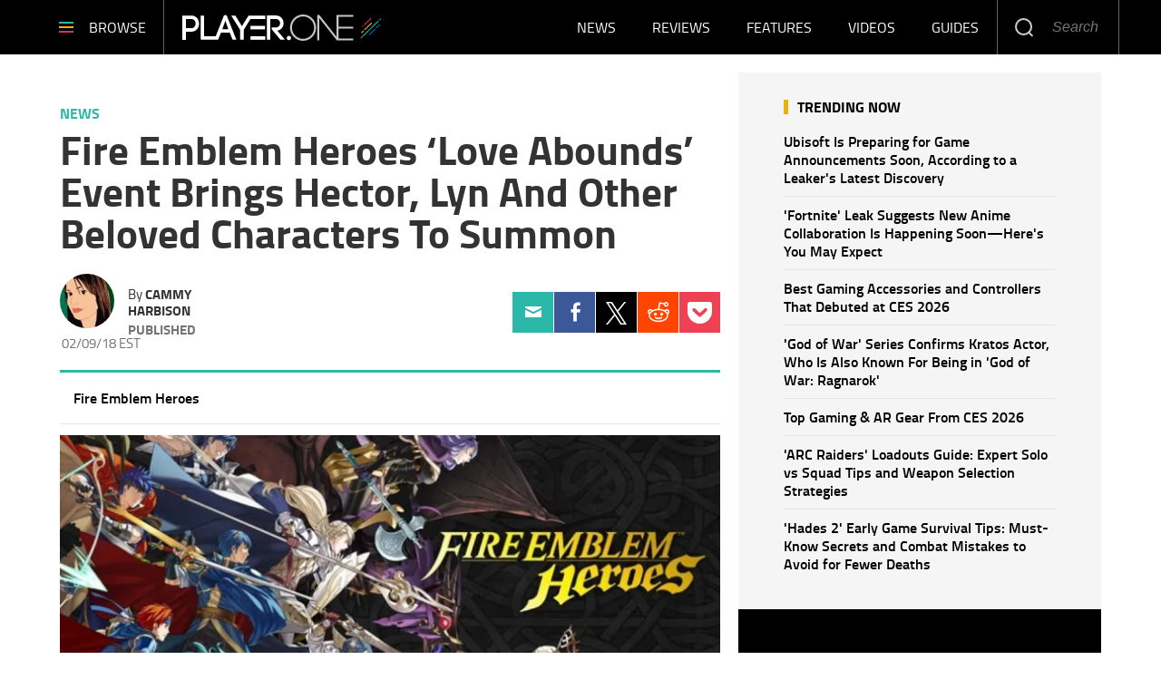

--- FILE ---
content_type: text/html; charset=UTF-8
request_url: https://www.player.one/fire-emblem-heroes-love-abounds-event-lyn-hector-lilina-roy-event-start-123908
body_size: 53900
content:
<!DOCTYPE html><html lang="en-US" xmlns="http://www.w3.org/1999/xhtml" xmlns:fb="http://www.facebook.com/2008/fbml" xmlns:og="http://opengraphprotocol.org/schema/"><head profile="http://www.w3.org/1999/xhtml/vocab" prefix="og: http://ogp.me/ns# fb: http://ogp.me/ns/fb# article: http://ogp.me/ns/article#"><meta http-equiv="Content-Type" content="text/html; charset=utf-8" /><meta name="viewport" content="width=device-width,initial-scale=1"><meta http-equiv="x-dns-prefetch-control" content="on" /><link rel="preconnect" href="https://g.player.one" /><link rel="dns-prefetch" href="https://g.player.one" /><link rel="preconnect" href="https://d.player.one" /><link rel="dns-prefetch" href="https://d.player.one" /> <script>var CEN_DOMAIN='player.one';var current_timestamp=new Date().getTime(),mobile_device=(/android|webos|phone|ipad|ipod|blackberry|mobi|opera mini/i.test(navigator.userAgent)),bot_engine=/bot|http|python|grabber|crawl|search|fetch|feed|proxy|spider|curl|wget|okhttp|slurp|inspector|synthetic|mediapartners|yahooysmcm|aolbuild|bingpreview|facebookext|facebookcat|accoona|htdig|ia_archive|larbin|-perl|stackrambler|webcapture|downloader|WebCopier|xenu|validator|Snoopy|cohere-ai/i.test(navigator.userAgent),dfpSlots={},dfpEx=[],fqtag={cmd:[],scmd:[],fcmd:[],fscmd:[]},oa=oa||{},doFir=doFir||[],doReady=doReady||[],dataLayer=dataLayer||[],brW=window.innerWidth||document.documentElement.clientWidth||document.body.clientWidth||[],brH=window.innerHeight||document.documentElement.clientHeight||document.body.clientHeight||[],_LJ=function(d,g,e,f){var a,c;a=document.createElement("script");a.type="text/javascript";a.src=d;if(g)a.async=!0;if(e)a.onload=e;if(f)a.onerror=f;c=document.getElementById("loading_position");c.parentNode.insertBefore(a,c)},LJ=function(d,e,f){_LJ(d,1,e,f)},LC=function(d,e,f){var a,c;a=document.createElement("link");a.rel="stylesheet";a.href=d;if(e)a.onload=e;if(f)a.onerror=f;c=document.getElementById("loading_position");c.parentNode.insertBefore(a,c)},setCookieHours=function(name,value,h,domain){var date,expires=host='';if(h){date=new Date();date.setTime(date.getTime()+(h*60*60*1000));expires="; expires="+date.toUTCString();if(domain)host=";domain="+domain};document.cookie=name+"="+value+expires+host+"; path=/"},setCookie=function(name,value,days,domain){if(days)days*=24;setCookieHours(name,value,days,domain)},deleteCookie=function(name){setCookie(name,"",-1)},getCookie=function(c){c+="=";for(var d=document.cookie.split(";"),b=0;b<d.length;b++){for(var a=d[b];" "==a.charAt(0);)a=a.substring(1,a.length);if(0==a.indexOf(c))return a.substring(c.length,a.length)}return null},getCookieString=function(t){return getCookie(t)||""},getUrlParameters=function(t){var n,r={},s=/=/.test(t);return(s?t:location.search.substring(1)).split("&").forEach(function(t){""!=t&&(r[(n=t.split("="))[0]]=n[1])}),!t||s?r:r[t]},loadJS=function(arr,c){LJ(arr[0],function(){if(arr.length>1){arr.shift();loadJS(arr,c)}else c()})},appendCSS=function(d){var o=document.createElement("style");o.innerHTML=typeof d=='object'?d.data:d;document.getElementsByTagName('head')[0].appendChild(o)},GCSS=function(u){var x=new XMLHttpRequest();x.open('GET',u);x.send(null);x.onreadystatechange=function(){if(x.readyState===4&&x.status===200)appendCSS(x.responseText);}},execFunc=function(o){if(typeof o=='object'){while(exe=o.shift())exe();o.push=function(f){f()}}},hb_debug=getCookie('ibt_debug')?1:0,ibt_log=function(){if(hb_debug){var a=[].slice.call(arguments);a.unshift('|IBT|');console.log.apply(console,a)}},ibt_error=function(){if(hb_debug){var a=[].slice.call(arguments);a.unshift('|IBT|');console.error.apply(console,a)}},SITE_DOMAIN=DOMAIN=document.domain;if(SITE_DOMAIN==location.host){var str='',a=SITE_DOMAIN.split('.');for(var i=1;i<a.length;i++){str+="."+a[i]};SITE_DOMAIN=DOMAIN=str.substr(1)};JSON.split=function(c,d){var a=c.split(d||"|"),b={};for(i=0;i<a.length;i+=2)b[a[i]]=a[i+1];return b};oa.geo=JSON.split(getCookieString('X-UA-Info')||'country|OTHER|state||city||ip|');(function(){var u=navigator.userAgent,o=/Android/.test(u)?['Android',(u.match(/Android ([\d]+)/)||[,0])[1]]:/Nintendo/.test(u)?['Nintendo',(u.match(/(?:Nintendo ([\w]+))/i)||[,0])[1]]:/iPhone|iPod|iPad/.test(u)?['iOS',(u.match(/(?:iPhone|iPod|iPad).+OS ([\d]+)/i)||[,0])[1]]:/Maci/.test(u)?['Mac OS',(u.match(/Mac OS X ([\d]+)/)||[,0])[1]]:/Win/.test(u)?['Windows',(u.match(/Windows NT ([\d]+\.[\d]+)/)||[,3])[1]]:/CrOS/.test(u)?['Chrome OS',(u.match(/(?:hrome\/([\d]+))/i)||[,0])[1]]:/Tizen/.test(u)?['Tizen',(u.match(/(?:Tizen ([\d]+))/i)||[,0])[1]]:/PlayStation/.test(u)?['PlayStation',(u.match(/(?:PlayStation ([\d]+|Vita))/i)||[,0])[1]]:/WebOS/.test(u)?['WebOS',(u.match(/(?:WEBOS([\d]+))/i)||[,0])[1]]:/Fuchsia/.test(u)?['Fuchsia',1]:/Linux/.test(u)?['Linux',(u.match(/(?:Linux ([\w]+))/i)||[,0])[1]]:/OS\/2/.test(u)?['OS/2',(u.match(/(?:OS\/2;? ((?!OS)[\w]+))/i)||[,0])[1]]:/Unix|OpenBSD|FreeBSD|X11/.test(u)?['Unix',1]:/Apple\s?TV/.test(u)?['Apple tvOS',(u.match(/(?:OS ([\d]+))/i)||[,0])[1]]:bot_engine?['Bots',1]:['Unknown',0],b=bot_engine?['Bots',1]:/ndroid.+; wv/.test(u)?['Android Webview',1]:/(iPhone|iPod|iPad)(?!.+Safari)/i.test(u)?['iOS Webview',1]:/edg/i.test(u)?['Edge',(u.match(/(?:edg(?:e|a|ios)?\/)([\d]+)/i)||[,0])[1]]:/firefox|fxios/i.test(u)?['Firefox',(u.match(/(?:(?:fox|xios)\/([\d]+))/i)||[,0])[1]]:/opr/i.test(u)?['Opera',(u.match(/(?:opr\/([\d]+))/i)||[,0])[1]]:/opera/i.test(u)?['Opera',u.indexOf("ersion")!=-1?(u.match(/(?:sion\/([\d]+))/)||[,0])[1]:(u.match(/(?:era(?:\/|\s)([\d]+))/)||[,0])[1]]:/msie|trident/i.test(u)?['MSIE',(u.match(/(?:(?:ie|rv)(?:\:|\s)([\d]+))/i)||[,0])[1]]:/[\w\s]+browser\//i.test(u)?[u.match(/([\w]+browser)\/[\d]+/i)[1],(u.match(/(?:ser\/([\d]+))/)||[,0])[1]]:/PlayStation/i.test(u)?['PlayStation',(u.match(/(?:tation ([\d]+))/i)||[,0])[1]]:/silk/i.test(u)?['Amazon Silk',(u.match(/(?:silk\/([\d]+))/i)||[,0])[1]]:/palemoon/i.test(u)?['PaleMoon',(u.match(/(?:moon\/([\d]+))/i)||[,0])[1]]:/puffin/i.test(u)?['Puffin',(u.match(/(?:ffin\/([\d]+))/i)||[,0])[1]]:/safari/i.test(u)&&/version/i.test(u)&&!/chrome/i.test(u)?['Safari',(u.match(/(?:sion\/([\d]+))/)||[,0])[1]]:/chrome/i.test(u)?['Chrome',(u.match(/(?:ome\/([\d]+))/i)||[,0])[1]]:/crios/i.test(u)?['Chrome',(u.match(/(?:crios\/([\d]+))/i)||[,0])[1]]:/seamonkey/i.test(u)?['SeaMonkey',(u.match(/(?:Monkey\/([\d]+))/i)||[,0])[1]]:/android/i.test(u)?['Android Browser',(u.match(/Android ([\d]+)/)||[,0])[1]]:['Unknown',0];oa.os={name:o[0],version:o[1]};oa.browser={name:b[0],version:b[1]};if(o[0]=="Windows"&&o[1]<10&&(b[0]=='Edge'||(b[0]=='Chrome'&&b[1]>109)||(b[0]=='Firefox'&&b[1]>115)))window.bot_engine=!0})();window.addEventListener('message',function(e){if(e.data=='GetFQ'&&e.origin.indexOf(location.host.replace(/www1?\./,''))>-1){e.source.postMessage('NoPassFQ='+NoPassFQ,e.origin)}});var openLogin=function(u){if(typeof u=='object')u=u.url;jQuery("body").css("overflow","hidden");jQuery("#SIGNIN").remove();jQuery("<div />",{"id":"SIGNIN"}).html('<div class="nw-login"><span class="zephr-modal-close">×</span><div class="login-popup"><iframe frameborder="0" marginwidth="0" marginheight="0" id="Oframe" allowtransparency="true" src="'+u+'" style="min-height:350px;"></iframe></div></div>').appendTo("body");jQuery("#SIGNIN").on('click',function(e){closeLogin()})},closeLogin=function(){jQuery("#SIGNIN").remove();jQuery("body").css("overflow","inherit")},adjustLoginHeight=function(h){jQuery("#Oframe").height(h)},login_success=function(sess){jQuery(".sign-up").html("LOGOUT").on('click',function(){location.href="https://signin."+CEN_DOMAIN+"/oauth/logout"});closeLogin()},LANG='en',commentHeight=function(data){jQuery("#block-ibt-comment iframe").height(data.height)};function afterLogin(){};doFir.push(function(){jQuery(document).ready(function(){jQuery(".sign2-up").on('click',function(e){e.preventDefault();e.stopPropagation();openLogin('https://signin.'+DOMAIN.replace(/ibtimes\.[\.a-z]+/,'ibtimes.com')+'/oauth')})})});var login_success=function(sess){jQuery(".pelcro-login-button").html("MY ACCOUNT");jQuery(".remaining-articles .pelcro-login-button").remove();if(typeof run_metering=='function'){run_metering()}
jQuery(".wall .already").add(jQuery("#wall-option1")).remove();closeLogin();jQuery.ajax({url:"https://myaccount."+document.domain+"/oauth/account",dataType:'json',xhrFields:{withCredentials:!0},crossDomain:!0,success:function(json){if(json.html){jQuery("body").append(json.html);if(json.isSubscriber){document.body.className+=' pelcro-subscribed'}}else{deleteCookie('nwsubl');deleteCookie('nwsucrp');location.reload()}}})}</script> <title>Fire Emblem Heroes ‘Love Abounds’ Event Brings Hector, Lyn And Other Beloved Characters To Summon</title><meta name="news_keywords" content="News,Fire Emblem Heroes,Fire Emblem Heroes Love Abounds,New Characters,New Heroes,Hector,Lyn,Roy,Nintendo" /><meta name="description" content="In a new Love Abounds event, Nintendo brings four much-loved characters to Fire Emblem Heroes. Check out all the details of the event here." /><link rel="canonical" href="https://www.player.one/fire-emblem-heroes-love-abounds-event-lyn-hector-lilina-roy-event-start-123908" /><meta name="robots" content="max-snippet:-1, max-image-preview:large, max-video-preview:-1" /><meta property="fb:app_id" content="263851690471857" /><meta property="fb:pages" content="128026713884051"/><meta property="og:type" content="article"/><meta property="og:site_name" content="PlayerOne"/><meta property="og:url" content="https://www.player.one/fire-emblem-heroes-love-abounds-event-lyn-hector-lilina-roy-event-start-123908"/><meta property="og:title" content="Fire Emblem Heroes &lsquo;Love Abounds&rsquo; Event Brings Hector, Lyn And Other Beloved Characters To Summon" /><meta property="og:description" content="In a new Love Abounds event, Nintendo brings four much-loved characters to Fire Emblem Heroes. Check out all the details of the event here." /><meta property="og:image" content="https://d.player.one/en/full/178155/new-love-abounds-event-nintendo-brings-four-much-loved-characters-fire-emblem-heroes-check.jpg"/><meta property="og:image:alt" content="In a new Love Abounds event, Nintendo brings four much-loved characters to Fire Emblem Heroes. Check out all the details of the event here." /><meta property="og:image:width" content="1096" /><meta property="og:image:height" content="731" /><meta property="article:publisher" content="https://www.facebook.com/wwwPlayerOne/"/><meta property="article:section" content="News" /><meta property="article:tag" content="Fire Emblem Heroes Love Abounds" /><meta property="article:tag" content="New characters" /><meta property="article:tag" content="New heroes" /><meta property="article:tag" content="Hector" /><meta property="article:tag" content="Lyn" /><meta property="article:tag" content="Roy" /><meta property="article:tag" content="Nintendo" /><meta property="article:published_time" content="2018-02-09T11:15:14-05:00"/><meta property="article:modified_time" content="2018-02-09T11:17:39-05:00"/><meta name="twitter:site" content=""/><meta name="twitter:card" content="summary_large_image"/><meta name="twitter:title" content="Fire Emblem Heroes &lsquo;Love Abounds&rsquo; Event Brings Hector, Lyn And Other Beloved Characters To Summon"><meta name="twitter:url"  content="https://www.player.one/fire-emblem-heroes-love-abounds-event-lyn-hector-lilina-roy-event-start-123908"/><meta name="twitter:description" content="In a new Love Abounds event, Nintendo brings four much-loved characters to Fire Emblem Heroes. Check out all the details of the event here."/><meta name="twitter:image" content="https://d.player.one/en/full/178155/new-love-abounds-event-nintendo-brings-four-much-loved-characters-fire-emblem-heroes-check.jpg"/><link rel="preload" href="https://g.player.one/www/fonts/Genericons.woff2" as="font" type="font/woff2" crossorigin><link rel="preload" href="https://d.player.one/en/full/178155/new-love-abounds-event-nintendo-brings-four-much-loved-characters-fire-emblem-heroes-check.webp?w=736&f=6e8a90f46ffb5726c09d06052f3c88d6" as="image" media="(min-width: 1100px)"><link rel="preload" href="https://d.player.one/en/full/178155/new-love-abounds-event-nintendo-brings-four-much-loved-characters-fire-emblem-heroes-check.webp?w=1096&f=5e11451ee773e37ad59a822a34d87e9f" as="image" media="(min-width: 768px) and (max-width: 1099px)"><link rel="preload" href="https://d.player.one/en/full/178155/new-love-abounds-event-nintendo-brings-four-much-loved-characters-fire-emblem-heroes-check.webp?w=736&f=6e8a90f46ffb5726c09d06052f3c88d6" as="image" media="(min-width: 480px) and (max-width: 767px)"><link rel="preload" href="https://d.player.one/en/full/178155/new-love-abounds-event-nintendo-brings-four-much-loved-characters-fire-emblem-heroes-check.webp?w=480&f=9a98135bb4a7d6ca8bde4fb603bbb654" as="image" media="(min-width: 0px) and (max-width: 479px)"><style data-id="main">/*! Generated by Font Squirrel (https://www.fontsquirrel.com) on May 16, 2018 */
@font-face{font-family:'Titillium Web';src:url(https://g.player.one/www/fonts/titilliumweb-bold-webfont.woff2) format('woff2'),url(https://g.player.one/www/fonts/titilliumweb-bold-webfont.woff) format('woff');font-weight:700;font-style:normal}@font-face{font-family:'Titillium Web';src:url(https://g.player.one/www/fonts/titilliumweb-bolditalic-webfont.woff2) format('woff2'),url(https://g.player.one/www/fonts/titilliumweb-bolditalic-webfont.woff) format('woff');font-weight:700;font-style:italic}@font-face{font-family:'Titillium Web';src:url(https://g.player.one/www/fonts/titilliumweb-semibold-webfont.woff2) format('woff2'),url(https://g.player.one/www/fonts/titilliumweb-semibold-webfont.woff) format('woff');font-weight:600;font-style:normal}@font-face{font-family:'Titillium Web';src:url(https://g.player.one/www/fonts/titilliumweb-regular-webfont.woff2) format('woff2'),url(https://g.player.one/www/fonts/titilliumweb-regular-webfont.woff) format('woff');font-weight:normal;font-style:normal}@font-face{font-family:'Titillium Web';src:url(https://g.player.one/www/fonts/titilliumweb-italic-webfont.woff2) format('woff2'),url(https://g.player.one/www/fonts/titilliumweb-italic-webfont.woff) format('woff');font-weight:normal;font-style:italic}@font-face{font-family:'Titillium Web';src:url(https://g.player.one/www/fonts/titilliumweb-light-webfont.woff2) format('woff2'),url(https://g.player.one/www/fonts/titilliumweb-light-webfont.woff) format('woff');font-weight:300;font-style:normal}@font-face{font-family:'Titillium Web';src:url(https://g.player.one/www/fonts/titilliumweb-lightitalic-webfont.woff2) format('woff2'),url(https://g.player.one/www/fonts/titilliumweb-lightitalic-webfont.woff) format('woff');font-weight:300;font-style:italic}*{-moz-box-sizing:border-box;-webkit-box-sizing:border-box;box-sizing:border-box;border:0 none;list-style:none outside none;margin:0;outline:0 none;padding:0;-webkit-font-smoothing:antialiased;-moz-osx-font-smoothing:grayscale}html,body,div,object,iframe,h1,h2,h3,h4,h5,h6,p,blockquote,ol,ul,li,form,legend,label,table,header,footer,nav,section,figure{margin:0;padding:0}.image a,header,footer,nav,section,article,hgroup,figure{display:block}.clearfix:before,.clearfix:after,.container:before,.container:after,.container-fluid:before,.container-fluid:after,.row:before,.row:after{content:" ";display:table}.clearfix:after,.container:after,.container-fluid:after,.row:after{clear:both}ul li.expanded,ul li.collapsed,ul li.leaf{list-style:none;margin:0;padding:0}ul.primary{margin:0;padding:0;text-align:center}ul.primary li a{background-color:transparent}ul.primary li a:hover{background-color:transparent}ul.primary li.active a{background-color:transparent}li a.active{color:inherit}.ui-tabs{padding:0;position:inherit}.ui-tabs .ui-tabs-nav{margin:0;padding:0}.ui-tabs .ui-tabs-nav li{border:0;float:inherit;list-style:none outside none;margin:0;padding:0;position:inherit;top:0;white-space:nowrap}.ui-tabs .ui-tabs-nav li a{float:inherit;text-decoration:none;padding:0}.ui-tabs .ui-tabs-nav li.ui-tabs-selected{margin-bottom:0;padding-bottom:0}.ui-tabs .ui-tabs-nav li.ui-tabs-selected a,.ui-tabs .ui-tabs-nav li.ui-state-disabled a,.ui-tabs .ui-tabs-nav li.ui-state-processing a{cursor:pointer;color:inherit}.ui-state-default a,.ui-state-default a:link,.ui-state-default a:visited{color:inherit}.ui-tabs .ui-tabs-nav li a,.ui-tabs.ui-tabs-collapsible .ui-tabs-nav li.ui-tabs-selected a{cursor:pointer;color:inherit}.ui-tabs .ui-tabs-panel{background:none;display:block;border:0;padding:0}.ui-tabs .ui-tabs-hide{display:none !important}.ui-state-default,.ui-widget-content .ui-state-default,.ui-widget-header .ui-state-default{background:none;color:inherit}.ui-corner-all{border-radius:0}.ui-widget-content{background:none;border:0;color:inherit}.ui-widget{font-family:inherit;font-size:inherit}.ui-tabs .ui-tabs-nav{margin:0;padding:0}.ui-widget-header{background:none;border:0;color:inherit;font-weight:inherit}.ui-corner-bottom{border-radius:0}body>img,body>iframe{display:none}img,iframe,video,object{max-width:100%;vertical-align:middle}.image img,figure img{height:auto}form select,form .form-submit,form .form-text{-webkit-appearance:none;border-radius:0}form .form-submit{cursor:pointer;text-align:center}a{text-decoration:none;outline:0}a:hover{text-decoration:underline}.pull-right{float:right}.pull-left{float:left}.hide{display:none !important}.show{display:block !important}.invisible{visibility:hidden}.hidden{display:none !important;visibility:hidden !important}.affix{position:fixed}.element-hidden{display:none}.element-invisible{position:absolute !important;clip:rect(1px 1px 1px 1px);clip:rect(1px,1px,1px,1px);overflow:hidden;height:1px}.fixed{position:fixed;z-index:1000}.absolute{position:absolute}header.fixed{top:0;left:0;right:0;z-index:10001}.social li a{display:block;font-size:0;width:40px;height:40px;background-image:url(https://g.player.one/www/images/sprite.png);background-size:240px;background-repeat:no-repeat}.social li a.facebook{background-position:0 -40px}.social li a.twitter{background-position:-40px -40px}.social li a.instagram{background-position:-80px -40px}.social li a.linkedin{background-position:-120px -40px}.social li a.tumblr{background-position:-160px -40px}.social li a.googleplus{background-position:-200px -40px}.page-footer .social li{float:left;margin-left:6px}@media(min-width:480px){.page-footer .social li{margin-left:10px}}.page-footer .social li:first-child{margin-left:0}.page-footer .social li a.facebook{background-position:0 0}.page-footer .social li a.twitter-x{background:url(https://g.player.one/www/img/social/twitter-x-white.svg) center/44% no-repeat;filter:alpha(opacity=40);opacity:.4}.page-footer .social li a.instagram{background-position:-80px 0}.page-footer .social li a.linkedin{background-position:-120px 0}.page-footer .social li a.tumblr{background-position:-160px 0}.page-footer .social li a.googleplus{background-position:-200px 0}.page-footer .social li a:hover{filter:alpha(opacity=40);opacity:.4}.page-footer .social li a.twitter-x:hover{background-color:#000;opacity:1}ul.share{display:-webkit-flex;display:flex;-webkit-justify-content:center;justify-content:center;position:relative}@media(min-width:768px){ul.share{display:block}}ul.share li{width:20%;text-align:center}@media(min-width:768px){ul.share li{width:100%}}ul.share a{display:-webkit-flex;display:flex;-webkit-justify-content:center;justify-content:center;-webkit-align-items:center;align-items:center;height:60px;background:none}ul.share a::before{display:block;content:"";background-image:url(https://g.player.one/www/images/sprite.png);background-size:360px;background-repeat:no-repeat}ul.share a:hover::before{filter:alpha(opacity=40);opacity:.4}ul.share a.facebook::before{width:11px;height:23px;background-position:-149px -121px}ul.share a.twitter::before{width:20px;height:18px;background-position:-129px -121px}ul.share a.tumblr::before{width:13px;height:20px;background-position:-115px -121px}ul.share a.linkedin::before{width:18px;height:20px;background-position:-97px -121px}ul.share a.googleplus::before{width:26px;height:17px;background-position:-71px -121px}ul.share a.mail::before{width:23px;height:17px;background-position:-48px -121px}ul.share a.comment::before{width:24px;height:22px;background-position:-160px -121px}@media(min-width:768px){ul.share a{width:60px}}@media(min-width:768px){li.share-more{display:none}.expand li.share-more{display:block}}.share-toggle{display:-webkit-flex;display:flex;-webkit-justify-content:center;justify-content:center;-webkit-align-items:center;align-items:center;cursor:pointer;width:60px;height:60px}.share-toggle span{display:block;content:"";background:url(https://g.player.one/www/images/sprite.png) -22px -121px/360px no-repeat;width:26px;height:20px}.share-toggle.active span{width:22px;height:22px;background-position:0 -121px}.share-toggle:hover span{filter:alpha(opacity=40);opacity:.4}@media(min-width:768px){.sticky_social{z-index:2;width:60px;height:0;margin-left:-85px}}@media(min-width:991px){.sticky_social{margin-left:-90px}}@media(min-width:1200px){.sticky_social{margin-left:-100px}}@media(min-width:767px){.sticky_social{-moz-transition:all,.2s,ease-out;-o-transition:all,.2s,ease-out;-webkit-transition:all,.2s,ease-out;transition:all,.2s,ease-out;filter:alpha(opacity=0);opacity:0;visibility:hidden;text-align:center;position:fixed;z-index:10001;top:0;left:0;right:80px}.social-display .sticky_social{filter:progid:DXImageTransform.Microsoft.Alpha(enabled=false);opacity:1;visibility:visible}}.ibt-h5player-container{position:relative;width:100%;height:100%;background:#000;overflow:hidden;color:#fff}.ibt-h5player-container video{width:100%}.ibt_player object{min-width:100%;min-height:100%;visibility:hidden !important}.ibt_player.stuck{position:fixed;top:inherit;bottom:10px;left:10px;margin-bottom:0}.embed-responsive{position:relative;display:block;height:0;padding:0;overflow:hidden}.embed-responsive .embed-responsive-item,.embed-responsive iframe,.embed-responsive embed,.embed-responsive object,.embed-responsive video{position:absolute;top:0;left:0;bottom:0;height:100%;width:100%;border:0}.embed-responsive-16by9{padding-bottom:56.25%}.embed-responsive-4by3{padding-bottom:75%}.videocontent .close-fusion-jwplayer{display:none;font-weight:700;font-family:'Source Sans Pro',sans-serif;text-transform:uppercase;background-color:#c7c7c7;color:#fff;width:80px;height:24px;font-size:12px;line-height:24px;text-align:center;padding-right:24px;cursor:pointer;position:absolute;top:-24px;right:0}.videocontent .close-fusion-jwplayer::before{content:"";display:block;width:24px;height:24px;background:url(https://g.player.one/www/images/sprite.png?1) -184px -121px/360px no-repeat;border-left:1px solid rgba(255,255,255,.5);position:absolute;top:0;right:0}.videocontent.fixed{z-index:10001;bottom:10px;right:10px;width:33.33333333%;max-width:400px;height:225px}@media(min-width:1440px){.videocontent.fixed{width:480px;max-width:inherit;height:270px}}.videocontent.fixed .jwplayer{-moz-box-shadow:rgba(0,0,0,.5) 0 0 6px;-webkit-box-shadow:rgba(0,0,0,.5) 0 0 6px;box-shadow:rgba(0,0,0,.5) 0 0 6px}.videocontent-wrapper{position:relative;background-color:#f7f7f7;overflow:hidden}.videocontent object{min-height:100%;max-height:100%}.item-list .pager li{margin:0;padding:0;width:50%;max-width:150px;display:none}.item-list .pager li.pager-previous,.item-list .pager li.pager-next{display:inline-block}@media(min-width:768px){.item-list .pager li{display:inline-block;width:auto}.item-list .pager li.pager-ellipsis,.item-list .pager li.pager-first,.item-list .pager li.pager-last{display:none}}.pager{font-size:18px;line-height:60px;padding:30px 0}.fonts-loaded .pager{font-weight:600;font-family:'Source Sans Pro',sans-serif}@media(min-width:992px){.pager{font-size:16px;line-height:50px}}.pager-previous a,.pager-next a{display:block}.fonts-loaded .pager-previous,.fonts-loaded .pager-next{font-weight:600;font-family:'Source Sans Pro',sans-serif}.pager-previous a,.pager-next a{color:#181818;border:1px solid #e5e5e5;padding:0 30px}.pager-previous a:hover,.pager-next a:hover{background-color:#f7f7f7;text-decoration:none}.pager-previous a::before,.pager-next a::after{width:6px;height:10px;display:inline-block;vertical-align:middle;content:"";background:url(https://g.player.one/www/images/sprite.png) -208px -121px/360px no-repeat}.pager-previous a::before{margin-right:10px}.pager-next a::after{margin-left:10px;background-position:-214px -121px}.dfp-tag-wrapper{background:#f5f5f5 url(https://g.player.one/www/images/ad.gif) no-repeat center center;height:251px;overflow:hidden;display:flex;align-items:center;justify-content:center;font-family:sans-serif;text-align:center}.dfp-tag-wrapper div,.dfp-tag-wrapper iframe{margin:auto;max-width:inherit}#dfp-ad-top-wrapper{border-bottom:1px solid #ccc}#ad-right3-wrapper .dfp-tag-wrapper{height:600px}#ad-bottom-wrapper .dfp-tag-wrapper{height:90px}.block-sticky{position:sticky;top:61px;z-index:2}@media(max-width:1100px){#ad-bottom-wrapper .dfp-tag-wrapper{height:251px}}@media(max-width:767px){.dfp-tag-wrapper,#ad-bottom-wrapper .dfp-tag-wrapper{height:calc(100vw/1.20);display:flex;align-items:center;justify-content:center;margin-left:-10px;margin-right:-10px}}.info-wrapper{position:relative}@media(min-width:768px){.info-wrapper{margin-top:-150px}}@media(min-width:768px){.glass{background-image:url('[data-uri]');background-size:100%;background-image:-webkit-gradient(linear,50% 0,50% 100%,color-stop(0%,rgba(255,255,255,.5)),color-stop(50%,#fff),color-stop(100%,#fff));background-image:-moz-linear-gradient(top,rgba(255,255,255,.5) 0,#fff 50%,#fff 100%);background-image:-webkit-linear-gradient(top,rgba(255,255,255,.5) 0,#fff 50%,#fff 100%);background-image:linear-gradient(to bottom,rgba(255,255,255,.5) 0,#fff 50%,#fff 100%);position:absolute;top:0;left:0;right:0;-webkit-backdrop-filter:blur(10px);height:155px}}@media(min-width:992px){.glass::before,.glass::after{display:block;content:"";width:10%;height:100%;position:absolute;top:0}.glass::before{left:0;background-image:url('[data-uri]');background-size:100%;background-image:-webkit-gradient(linear,0% 50%,100% 50%,color-stop(0%,#fff),color-stop(100%,rgba(255,255,255,0)));background-image:-moz-linear-gradient(left,#fff 0,rgba(255,255,255,0) 100%);background-image:-webkit-linear-gradient(left,#fff 0,rgba(255,255,255,0) 100%);background-image:linear-gradient(to right,#fff 0,rgba(255,255,255,0) 100%)}.glass::after{right:0;background-image:url('[data-uri]');background-size:100%;background-image:-webkit-gradient(linear,0% 50%,100% 50%,color-stop(0%,rgba(255,255,255,0)),color-stop(100%,#fff));background-image:-moz-linear-gradient(left,rgba(255,255,255,0) 0,#fff 100%);background-image:-webkit-linear-gradient(left,rgba(255,255,255,0) 0,#fff 100%);background-image:linear-gradient(to right,rgba(255,255,255,0) 0,#fff 100%)}}.block-ibtmedia-facebook{margin-bottom:30px}.block-ibtmedia-facebook .fb_iframe_widget span,.block-ibtmedia-facebook .fb_iframe_widget iframe{min-width:100%;max-width:100%}#block-fusion-social-top-stories{max-width:300px}#block-fusion-social-top-stories .most-list ul li{display:-webkit-flex;display:flex;-webkit-align-items:center;align-items:center;padding:8px 0;border-bottom:1px solid #d5d5d5}#block-fusion-social-top-stories .most-list ul li .item-image{width:135px;min-width:135px;max-height:90px;overflow:hidden}#block-fusion-social-top-stories .most-list ul li .item-image img{width:100%}#block-fusion-social-top-stories .most-list ul li .item-link{padding-left:18px;font-weight:600;font-size:16px;line-height:20px}.fonts-loaded #block-fusion-social-top-stories .most-list ul li .item-link{font-family:'Source Sans Pro',sans-serif}#block-fusion-social-top-stories .tabs li,#block-fusion-social-top-stories .ui-tabs .ui-tabs-nav li.ui-tabs-active{font-weight:700;line-height:29px;font-family:sans-serif;letter-spacing:1px;text-transform:uppercase;padding-bottom:11px;color:black;border-bottom-width:4px;border-bottom-style:solid;margin:0}.fonts-loaded #block-fusion-social-top-stories .tabs li,.fonts-loaded #block-fusion-social-top-stories .ui-tabs .ui-tabs-nav li.ui-tabs-active{font-family:'Source Sans Pro',sans-serif}#block-fusion-social-top-stories .tabs li::after,#block-fusion-social-top-stories .ui-tabs .ui-tabs-nav li.ui-tabs-active::after{content:"";display:inline-block;vertical-align:top;width:42px;height:29px;margin-left:18px}.article-body p iframe{margin-bottom:0;max-height:248px}@media(min-width:480px){.article-body p iframe{max-height:324px}}@media(min-width:768px){.article-body p iframe{max-height:309px}}@media(min-width:992px){.article-body p iframe{max-height:377px}}@media(min-width:1200px){.article-body p iframe{max-height:inherit}}.genericon{font-size:26px;font-family:"Genericons";vertical-align:top;text-align:center;display:block;cursor:pointer}.genericon::before{font-size:26px;font-family:"Genericons"}.genericon-chat:before{content:"\f108"}.genericon-collapse:before{content:"\f432"}.genericon-comment:before{content:"\f300"}.genericon-expand:before{content:"\f431"}.genericon-facebook::before,.genericon-facebook-alt:before{content:"\f204"}.genericon-feed:before{content:"\f413"}.genericon-flag:before{content:"\f468"}.genericon-googleplus:before{content:"\f218"}.genericon-googleplus-alt:before{content:"\f218"}.genericon-home:before{content:"\f409"}.genericon-info:before{content:"\f455"}.genericon-instagram:before{content:"\f215"}.genericon-linkedin-alt:before{content:"\f208"}.genericon-linkedin:before{content:"\f207"}.genericon-mail:before{content:"\f410"}.genericon-menu:before{content:"\f419"}.genericon-next:before{content:"\f429"}.genericon-pinterest-alt:before{content:"\f210"}.genericon-pinterest:before{content:"\f209"}.genericon-previous:before{content:"\f430"}.genericon-reddit:before{content:"\f222"}.genericon-search:before{content:"\f400"}.genericon-subscribe:before{content:"\f463"}.genericon-tumblr:before{content:"\f214"}.genericon-twitter:before{content:"\f202"}.genericon-warning:before{content:"\f414"}.genericon-close:before{content:"\f405"}.genericon-close-alt:before{content:"\f406"}.review-summary{border-top:3px solid #2bb8a8;border-bottom:1px solid #e4e4e4;padding-bottom:12px;margin-bottom:55px}.review-summary .col-left{font-size:16px;line-height:18px}.review-summary .row-top{font-weight:700;line-height:19px}.review-summary .row-middle{font-weight:600}.review-summary .row-bottom{-webkit-flex-direction:column;flex-direction:column;-webkit-justify-content:center;justify-content:center;-webkit-align-self:flex-start;align-self:flex-start;padding-left:15px}.review-summary .row-bottom label{font-weight:300;font-size:14px;color:gray}.review-summary .row-bottom span{font-size:58px;line-height:48px;color:#2bb8a8}.review-summary .col-right{font-family:"Titillium Web",Helvetica,Arial,sans-serif}.review-summary .col-right .title,.review-summary .col-right label{font-weight:700;color:#dc2c74;text-transform:uppercase}.review-summary .col-right .title{font-size:20px;line-height:22px}.review-summary .col-right label{font-size:16px;line-height:16px;margin-top:16px}.review-summary .col-right .summary{line-height:24px;margin-top:16px}.review-summary .col-right ul{font-style:italic;font-size:16px;line-height:20px;color:black}.review-summary .col-right ul li{padding-left:12px;margin-top:8px;position:relative}.review-summary .col-right ul li::before{position:absolute;top:8px;left:0;font-size:10px;content:"";width:4px;height:4px;display:block;background:black;border-radius:50%}@media only screen and (max-width:767px){@-ms-viewport{.review-summary{width:320px}}.review-summary .col-left{border-bottom:1px solid #2bb8a8;padding-top:6px;padding-bottom:6px;position:relative;min-height:80px;margin-bottom:24px;padding-left:10px;padding-right:102px}.review-summary .col-left::before{content:"";display:block;width:4px;background-color:#2bb8a8;position:absolute;top:4px;bottom:4px;left:0}.review-summary .row-middle{padding-right:10px;padding-top:8px}.review-summary .row-bottom{border-left:1px solid #2bb8a8;padding-left:20px;position:absolute;top:4px;right:0;width:102px}}@media only screen and (min-width:768px){@-ms-viewport{.review-summary{width:768px}}.review-summary .col-left{display:-webkit-flex;display:flex;-webkit-flex-direction:column;flex-direction:column;padding-right:6px;border-right:1px solid #2bb8a8;min-width:171px}.review-summary .col-left>div{-webkit-flex-grow:1;flex-grow:1;display:-webkit-flex;display:flex;-webkit-align-items:center;align-items:center;padding-top:6px;padding-bottom:6px}.review-summary .col-left>div.row-bottom{-webkit-align-items:flex-start;align-items:flex-start}.review-summary .row-top span::before{content:"";width:4px;height:19px;background:#2bb8a8;display:inline-block;vertical-align:middle;margin-right:12px}.review-summary .row-middle{border-top:1px solid #2bb8a8;border-bottom:1px solid #2bb8a8;padding-left:15px}.review-summary .col-right{padding-top:17px;padding-left:26px}.review-summary .col-right .title{font-size:26px;line-height:30px}}@media only screen and (min-width:1024px){.review-summary{padding-top:6px}@-ms-viewport{.review-summary{width:1024px}}}.container-fluid,.container{max-width:1188px;margin-right:auto;margin-left:auto}.container-fluid{padding-left:10px;padding-right:10px}@media only screen and (min-width:1024px){.container-fluid{padding-left:20px;padding-right:20px}@-ms-viewport{.container-fluid{width:1024px}}}.row{margin-left:-10px;margin-right:-10px}.col-xs-1,.col-sm-1,.col-md-1,.col-lg-1,.col-xs-2,.col-sm-2,.col-md-2,.col-lg-2,.col-xs-3,.col-sm-3,.col-md-3,.col-lg-3,.col-xs-4,.col-sm-4,.col-md-4,.col-lg-4,.col-xs-5,.col-sm-5,.col-md-5,.col-lg-5,.col-xs-6,.col-sm-6,.col-md-6,.col-lg-6,.col-xs-7,.col-sm-7,.col-md-7,.col-lg-7,.col-xs-8,.col-sm-8,.col-md-8,.col-lg-8,.col-xs-9,.col-sm-9,.col-md-9,.col-lg-9,.col-xs-10,.col-sm-10,.col-md-10,.col-lg-10,.col-xs-11,.col-sm-11,.col-md-11,.col-lg-11,.col-xs-12,.col-sm-12,.col-md-12,.col-lg-12{position:relative;min-height:1px;padding-left:10px;padding-right:10px}.col-xs-1,.col-xs-2,.col-xs-3,.col-xs-4,.col-xs-5,.col-xs-6,.col-xs-7,.col-xs-8,.col-xs-9,.col-xs-10,.col-xs-11,.col-xs-12{float:left}.col-xs-12{width:100%}.col-xs-11{width:91.66666667%}.col-xs-10{width:83.33333333%}.col-xs-9{width:75%}.col-xs-8{width:66.66666667%}.col-xs-7{width:58.33333333%}.col-xs-6{width:50%}.col-xs-5{width:41.66666667%}.col-xs-4{width:33.33333333%}.col-xs-3{width:25%}.col-xs-2{width:16.66666667%}.col-xs-1{width:8.33333333%}.col-xs-offset-12{margin-left:100%}.col-xs-offset-11{margin-left:91.66666667%}.col-xs-offset-10{margin-left:83.33333333%}.col-xs-offset-9{margin-left:75%}.col-xs-offset-8{margin-left:66.66666667%}.col-xs-offset-7{margin-left:58.33333333%}.col-xs-offset-6{margin-left:50%}.col-xs-offset-5{margin-left:41.66666667%}.col-xs-offset-4{margin-left:33.33333333%}.col-xs-offset-3{margin-left:25%}.col-xs-offset-2{margin-left:16.66666667%}.col-xs-offset-1{margin-left:8.33333333%}.col-xs-offset-0{margin-left:0}@media only screen and (min-width:768px){@-ms-viewport{width:768px}.col-sm-1,.col-sm-2,.col-sm-3,.col-sm-4,.col-sm-5,.col-sm-6,.col-sm-7,.col-sm-8,.col-sm-9,.col-sm-10,.col-sm-11,.col-sm-12{float:left}.col-sm-12{width:100%}.col-sm-11{width:91.66666667%}.col-sm-10{width:83.33333333%}.col-sm-9{width:75%}.col-sm-8{width:66.66666667%}.col-sm-7{width:58.33333333%}.col-sm-6{width:50%}.col-sm-5{width:41.66666667%}.col-sm-4{width:33.33333333%}.col-sm-3{width:25%}.col-sm-2{width:16.66666667%}.col-sm-1{width:8.33333333%}.col-sm-offset-12{margin-left:100%}.col-sm-offset-11{margin-left:91.66666667%}.col-sm-offset-10{margin-left:83.33333333%}.col-sm-offset-9{margin-left:75%}.col-sm-offset-8{margin-left:66.66666667%}.col-sm-offset-7{margin-left:58.33333333%}.col-sm-offset-6{margin-left:50%}.col-sm-offset-5{margin-left:41.66666667%}.col-sm-offset-4{margin-left:33.33333333%}.col-sm-offset-3{margin-left:25%}.col-sm-offset-2{margin-left:16.66666667%}.col-sm-offset-1{margin-left:8.33333333%}.col-sm-offset-0{margin-left:0}}@media only screen and (min-width:1024px){@-ms-viewport{width:1024px}.col-md-1,.col-md-2,.col-md-3,.col-md-4,.col-md-5,.col-md-6,.col-md-7,.col-md-8,.col-md-9,.col-md-10,.col-md-11,.col-md-12{float:left}.col-md-12{width:100%}.col-md-11{width:91.66666667%}.col-md-10{width:83.33333333%}.col-md-9{width:75%}.col-md-8{width:66.66666667%}.col-md-7{width:58.33333333%}.col-md-6{width:50%}.col-md-5{width:41.66666667%}.col-md-4{width:33.33333333%}.col-md-3{width:25%}.col-md-2{width:16.66666667%}.col-md-1{width:8.33333333%}.col-md-offset-12{margin-left:100%}.col-md-offset-11{margin-left:91.66666667%}.col-md-offset-10{margin-left:83.33333333%}.col-md-offset-9{margin-left:75%}.col-md-offset-8{margin-left:66.66666667%}.col-md-offset-7{margin-left:58.33333333%}.col-md-offset-6{margin-left:50%}.col-md-offset-5{margin-left:41.66666667%}.col-md-offset-4{margin-left:33.33333333%}.col-md-offset-3{margin-left:25%}.col-md-offset-2{margin-left:16.66666667%}.col-md-offset-1{margin-left:8.33333333%}.col-md-offset-0{margin-left:0}}@media only screen and (min-width:1096px){@-ms-viewport{width:1096px}.col-lg-1,.col-lg-2,.col-lg-3,.col-lg-4,.col-lg-5,.col-lg-6,.col-lg-7,.col-lg-8,.col-lg-9,.col-lg-10,.col-lg-11,.col-lg-12{float:left}.col-lg-12{width:100%}.col-lg-11{width:91.66666667%}.col-lg-10{width:83.33333333%}.col-lg-9{width:75%}.col-lg-8{width:66.66666667%}.col-lg-7{width:58.33333333%}.col-lg-6{width:50%}.col-lg-5{width:41.66666667%}.col-lg-4{width:33.33333333%}.col-lg-3{width:25%}.col-lg-2{width:16.66666667%}.col-lg-1{width:8.33333333%}.col-lg-offset-12{margin-left:100%}.col-lg-offset-11{margin-left:91.66666667%}.col-lg-offset-10{margin-left:83.33333333%}.col-lg-offset-9{margin-left:75%}.col-lg-offset-8{margin-left:66.66666667%}.col-lg-offset-7{margin-left:58.33333333%}.col-lg-offset-6{margin-left:50%}.col-lg-offset-5{margin-left:41.66666667%}.col-lg-offset-4{margin-left:33.33333333%}.col-lg-offset-3{margin-left:25%}.col-lg-offset-2{margin-left:16.66666667%}.col-lg-offset-1{margin-left:8.33333333%}.col-lg-offset-0{margin-left:0}}.flex-xs{display:-webkit-flex;display:flex}.flex-wrap{-webkit-flex-wrap:wrap;flex-wrap:wrap}.align-end{-webkit-align-items:flex-end;align-items:flex-end}.align-center{-webkit-align-items:center;align-items:center}.align-stretch{-webkit-align-items:stretch;align-items:stretch}.alignself-end{-webkit-align-self:flex-end;align-self:flex-end}.alignself-center{-webkit-align-self:center;align-self:center}.justify-center{-webkit-justify-content:center;justify-content:center}.justify-between{-webkit-justify-content:space-between;justify-content:space-between}.justify-around{-webkit-justify-content:space-around;justify-content:space-around}.flex-sm-1,.flex-md-1,.flex-lg-1,.flex-sm-2,.flex-md-2,.flex-lg-2,.flex-sm-3,.flex-md-3,.flex-lg-3,.flex-sm-4,.flex-md-4,.flex-lg-4,.flex-sm-5,.flex-md-5,.flex-lg-5,.flex-sm-6,.flex-md-6,.flex-lg-6,.flex-sm-7,.flex-md-7,.flex-lg-7,.flex-sm-8,.flex-md-8,.flex-lg-8,.flex-sm-9,.flex-md-9,.flex-lg-9,.flex-sm-10,.flex-md-10,.flex-lg-10,.flex-sm-11,.flex-md-11,.flex-lg-11,.flex-xs-12,.flex-sm-12,.flex-md-12,.flex-lg-12{width:100%}.flex-xs-11{width:91.66666667%}.flex-xs-10{width:83.33333333%}.flex-xs-9{width:75%}.flex-xs-8{width:66.66666667%}.flex-xs-7{width:58.33333333%}.flex-xs-6{width:50%}.flex-xs-5{width:41.66666667%}.flex-xs-4{width:33.33333333%}.flex-xs-3{width:25%}.flex-xs-2{width:16.66666667%}.flex-xs-1{width:8.33333333%}@media only screen and (min-width:768px){@-ms-viewport{width:768px}.flex-sm{display:-webkit-flex;display:flex}.flex-sm-12{width:100%}.flex-sm-11{width:91.66666667%}.flex-sm-10{width:83.33333333%}.flex-sm-9{width:75%}.flex-sm-8{width:66.66666667%}.flex-sm-7{width:58.33333333%}.flex-sm-6{width:50%}.flex-sm-5{width:41.66666667%}.flex-sm-4{width:33.33333333%}.flex-sm-3{width:25%}.flex-sm-2{width:16.66666667%}.flex-sm-1{width:8.33333333%}}@media only screen and (min-width:1024px){@-ms-viewport{width:1024px}.flex-md{display:-webkit-flex;display:flex}.flex-md-12{width:100%}.flex-md-11{width:91.66666667%}.flex-md-10{width:83.33333333%}.flex-md-9{width:75%}.flex-md-8{width:66.66666667%}.flex-md-7{width:58.33333333%}.flex-md-6{width:50%}.flex-md-5{width:41.66666667%}.flex-md-4{width:33.33333333%}.flex-md-3{width:25%}.flex-md-2{width:16.66666667%}.flex-md-1{width:8.33333333%}}@media only screen and (min-width:1096px){@-ms-viewport{width:1096px}.flex-lg{display:-webkit-flex;display:flex}.flex-lg-12{width:100%}.flex-lg-11{width:91.66666667%}.flex-lg-10{width:83.33333333%}.flex-lg-9{width:75%}.flex-lg-8{width:66.66666667%}.flex-lg-7{width:58.33333333%}.flex-lg-6{width:50%}.flex-lg-5{width:41.66666667%}.flex-lg-4{width:33.33333333%}.flex-lg-3{width:25%}.flex-lg-2{width:16.66666667%}.flex-lg-1{width:8.33333333%}}.visible-xs,.visible-sm,.visible-md,.visible-lg{display:none !important}@media only screen and (max-width:767px){.block-fusion-ads{margin:20px calc(50% - 50vw)}.article-body ol li .block-fusion-ads,.article-body ul li .block-fusion-ads{margin-left:calc(50% - 50vw - 30px)}@-ms-viewport{width:320px}.visible-xs{display:block !important}.hidden-xs{display:none !important}}@media(min-width:768px) and (max-width:1023px){@-ms-viewport{width:768px}.visible-sm{display:block !important}.hidden-sm{display:none !important}}@media(min-width:1024px) and (max-width:1095px){@-ms-viewport{width:1024px}.visible-md{display:block !important}.hidden-md{display:none !important}}@media only screen and (min-width:1096px){@-ms-viewport{width:1096px}.visible-lg{display:block !important}.hidden-lg{display:none !important}}@font-face{font-family:'Genericons';src:url(https://g.player.one/www/fonts/Genericons.woff) format("woff"),url(https://g.player.one/www/fonts/Genericons.svg#genericons) format("svg");font-weight:normal;font-style:normal}body{font-family:"Titillium Web",Helvetica,Arial,sans-serif;color:#333}a{color:#000}img{height:auto}h1,h2,h3,h4,h5,h6{font-weight:700}h1{font-size:26px;line-height:30px}@media only screen and (min-width:768px){h1{font-size:45px;line-height:46px}@-ms-viewport{h1{width:768px}}}h2{font-size:18px;line-height:22px}@media only screen and (min-width:768px){h2{font-size:24px;line-height:28px}@-ms-viewport{h2{width:768px}}}h3{font-size:16px;line-height:18px}@media only screen and (min-width:768px){h3{font-size:22px;line-height:24px}@-ms-viewport{h3{width:768px}}}h4,h5,h6{font-size:14px;line-height:16px}@media only screen and (min-width:768px){h4,h5,h6{font-size:20px;line-height:22px}@-ms-viewport{h4,h5,h6{width:768px}}}.p1g{color:#2bb8a8}.form-required{color:#dc2c74}.image img{width:100%}.category{font-weight:700;font-size:18px;line-height:18px;text-transform:uppercase}.category a.active,.category a{color:#2bb8a8}@media only screen and (min-width:768px){.category{font-size:16px;line-height:16px}@-ms-viewport{.category{width:768px}}}time{font-size:15px;line-height:15px;margin-left:2px;color:#737373}.byline{font-size:15px;line-height:15px;text-transform:uppercase}.byline strong{font-weight:normal;color:#2bb8a8}.byline a{font-weight:700;color:#616161}.fixed{position:fixed !important;z-index:10}.absolute{position:absolute !important;z-index:10}.cont{overflow:hidden}.cont.bg-b{position:relative;background-color:black;color:white}.cont.bg-b::before{content:"";display:block;background:url(https://g.player.one/www/images/pixel.svg) 0 0/5px repeat;position:absolute;top:0;left:0;width:100%;height:100%}.cont.bg-b .title a,.cont.bg-b .block-title{color:white}.cont.bg-b2{padding-top:30px}.cont.bg-b2::before{opacity:.42}.cont.bg-s .row>div{padding-top:40px;padding-bottom:10px}@media only screen and (min-width:1024px){.cont.bg-s{position:relative}@-ms-viewport{.cont.bg-s{width:1024px}}.cont.bg-s::before{content:"";display:block;background-color:#f5f5f5;position:absolute;top:0;right:0;width:50%;height:100%}.cont.bg-s .col-l{background-color:white;padding-right:20px}.cont.bg-s .col-r{background-color:#f5f5f5}}.logo{font-size:0}.logo a{display:block;background-position:center center;background-size:contain;background-repeat:no-repeat}.stickyhead.fixed,.page-header.fixed{top:0;left:0;right:0;z-index:100}.page-header{position:relative;z-index:100;background-color:#000;color:#fff}.page-header a{-moz-transition:all .2s ease;-o-transition:all .2s ease;-webkit-transition:all .2s ease;transition:all .2s ease}.page-header .container{position:relative}.page-header .dropdown{display:none;position:absolute;top:44px;left:0;right:0;background-color:#333;color:#fff}@media only screen and (max-width:767px){.page-header .dropdown{padding-top:40px;overflow-y:scroll}@-ms-viewport{.page-header .dropdown{width:320px}}}@media only screen and (min-width:768px){.page-header .dropdown{max-width:265px}@-ms-viewport{.page-header .dropdown{width:768px}}}.page-header .dropdown a{color:#fff}.page-header .logo{padding-left:16px}@media screen and (max-width:991px){.page-top{display:none;height:0;overflow:hidden}}@media only screen and (max-width:1023px){.page-header .logo{-webkit-flex:1;flex:1}@-ms-viewport{.page-header .logo{width:768px}}}@media only screen and (min-width:1024px){.page-header .logo{padding-left:20px}@-ms-viewport{.page-header .logo{width:1024px}}}.page-header .logo a{-moz-transition:all 0s ease;-o-transition:all 0s ease;-webkit-transition:all 0s ease;transition:all 0s ease;width:159px;height:22px;background-image:url(https://g.player.one/www/images/logo-header.svg)}@media only screen and (min-width:1024px){.page-header .logo a{-moz-transition:all .1s ease;-o-transition:all .1s ease;-webkit-transition:all .1s ease;transition:all .1s ease;width:219px;height:30px}@-ms-viewport{.page-header .logo a{width:1024px}}.shrink .page-header .logo a{width:159px;height:25px}}.page-header .social-share ul::before{-webkit-align-self:center;align-self:center;-webkit-flex:1;flex:1;font-weight:700;font-size:15px;color:#999;content:"Follow Us";display:block;padding-left:6px;padding-right:6px;min-width:73px}@media only screen and (min-width:1024px){@-ms-viewport{.page-header{width:1024px}}.page-header .dropdown{-moz-transition:all .2s ease;-o-transition:all .2s ease;-webkit-transition:all .2s ease;transition:all .2s ease;top:60px}.page-header.shrink .dropdown{top:44px}}.social-share{font-size:0;text-align:center}.social-share li a{width:100%;min-width:45px;height:45px;background:none}.social-share li a.genericon{display:block;color:#999}.social-share li a.genericon::before{font-size:24px;line-height:45px}.social-share li a.genericon:hover{filter:progid:DXImageTransform.Microsoft.Alpha(enabled=false);opacity:1;text-decoration:none;color:#fff}.social-share li a.genericon-mail{background-color:#2bb8a8}.social-share li a.genericon-mail::before{content:'\f410'}.social-share li a.genericon-facebook:hover{background-color:#3b5998}.social-share li a.genericon-twitter:hover{background-color:#55acee}.social-share li a.genericon-reddit::before{font-size:30px;line-height:48px}.social-share li a.genericon-reddit:hover{background-color:#ff4500}.social-share li a.genericon-linkedin::before{font-size:30px;line-height:48px}.social-share li a.genericon-linkedin:hover{background-color:#0077b5}.social-share li a.genericon-googleplus::before{font-size:30px;line-height:48px}.social-share li a.genericon-googleplus:hover{background-color:#dc4e41}.social-share li a.genericon-instagram:hover{background-color:#405de6}.social-share li a.genericon-tumblr:hover{background-color:#35465c}.social-share ul{display:-webkit-flex;display:flex}.social-share ul li{-webkit-flex:1;flex:1}.expand-menu .dropdown,.expand-menu .header-search{display:block}.browse-btn{cursor:pointer;width:44px;height:50px;border-right:1px solid #666;font-size:16px;text-transform:uppercase}@media only screen and (min-width:768px){.browse-btn{width:inherit;padding:0 19px}@-ms-viewport{.browse-btn{width:768px}}}@media only screen and (min-width:1024px){.browse-btn{-moz-transition:all .2s ease;-o-transition:all .2s ease;-webkit-transition:all .2s ease;transition:all .2s ease;height:60px}@-ms-viewport{.browse-btn{width:1024px}}.shrink .browse-btn{height:44px}}.browse-btn span{display:block;background-color:#edb107;width:16px;height:2px;position:relative;margin-left:auto;margin-right:auto}@media only screen and (min-width:768px){.browse-btn span{margin-right:17px}@-ms-viewport{.browse-btn span{width:768px}}}.browse-btn span::after,.browse-btn span::before{-moz-transition:all .2s ease;-o-transition:all .2s ease;-webkit-transition:all .2s ease;transition:all .2s ease;content:"";display:block;height:2px;width:16px;position:absolute;left:0;right:0}.browse-btn span::before{background-color:#2bb8a8;top:-5px}.browse-btn span::after{background-color:#dc2c74;bottom:-5px}.browse-btn.active span{background-color:transparent}.browse-btn.active span::after{-moz-transform:rotate(45deg);-ms-transform:rotate(45deg);-webkit-transform:rotate(45deg);transform:rotate(45deg);bottom:0}.browse-btn.active span::before{-moz-transform:rotate(-45deg);-ms-transform:rotate(-45deg);-webkit-transform:rotate(-45deg);transform:rotate(-45deg);top:0}form .form-text,form .form-submit{color:#fff;font-size:16px;height:44px}@media only screen and (min-width:1024px){form .form-text,form .form-submit{-moz-transition:all .2s ease;-o-transition:all .2s ease;-webkit-transition:all .2s ease;transition:all .2s ease;height:60px}@-ms-viewport{form .form-text,form .form-submit{width:1024px}}.shrink form .form-text,.shrink form .form-submit{height:44px}}form .form-text{background-color:#666;text-indent:19px}form .form-submit{width:117px;background-color:#2bb8a8;padding:0 12px}form .form-submit:hover{filter:alpha(opacity=80);opacity:.8}.main-nav{position:relative}@media only screen and (min-width:768px){.main-nav{padding-right:44px}@-ms-viewport{.main-nav{width:768px}}}@media only screen and (min-width:1024px){.main-nav{padding-right:60px}@-ms-viewport{.main-nav{width:1024px}}}@media only screen and (min-width:1096px){.main-nav{padding-right:135px}@-ms-viewport{.main-nav{width:1096px}}}.header-search{height:44px;overflow:hidden;border-left:1px solid #666;border-right:1px solid #666;position:absolute;top:0;right:0;z-index:1}@media only screen and (max-width:767px){.header-search{display:none;top:44px;left:0}@-ms-viewport{.header-search{width:320px}}}@media only screen and (min-width:768px){.header-search{width:inherit}@-ms-viewport{.header-search{width:768px}}}@media only screen and (min-width:1024px){.header-search{-moz-transition:all .2s ease;-o-transition:all .2s ease;-webkit-transition:all .2s ease;transition:all .2s ease;height:60px}@-ms-viewport{.header-search{width:1024px}}.shrink .header-search{height:44px}}.header-search label{-moz-border-radius:50%;-webkit-border-radius:50%;border-radius:50%;content:"";display:block;width:19px;height:19px;border:2px solid #ccc;position:relative;font-size:0;position:absolute;top:10px;left:12px;cursor:pointer}@media only screen and (min-width:1024px){.header-search label{-moz-transition:all .2s ease;-o-transition:all .2s ease;-webkit-transition:all .2s ease;transition:all .2s ease;top:20px;left:19px}@-ms-viewport{.header-search label{width:1024px}}.shrink .header-search label{top:10px}}.header-search label::after{-moz-transform:rotate(-45deg);-ms-transform:rotate(-45deg);-webkit-transform:rotate(-45deg);transform:rotate(-45deg);content:"";display:block;width:2px;height:7px;background-color:#ccc;position:absolute;bottom:-4px;right:-1px}.header-search .form-text{background-color:#666;font-style:italic;width:100%;height:40px;text-indent:58px}@media only screen and (min-width:768px){.header-search .form-text{background-color:transparent;width:44px;height:44px}@-ms-viewport{.header-search .form-text{width:768px}}}@media only screen and (min-width:1024px){.header-search .form-text{-moz-transition:all .2s ease;-o-transition:all .2s ease;-webkit-transition:all .2s ease;transition:all .2s ease;width:60px;height:60px;text-indent:60px}@-ms-viewport{.header-search .form-text{width:1024px}}.shrink .header-search .form-text{height:44px}}@media only screen and (min-width:1096px){.header-search .form-text{width:133px}@-ms-viewport{.header-search .form-text{width:1096px}}}.header-search .form-text:focus{width:100%;background-color:#666}@media only screen and (min-width:1024px){.header-search .form-text:focus{width:548px}@-ms-viewport{.header-search .form-text:focus{width:1024px}}}@media only screen and (min-width:1096px){.header-search .form-text:focus{width:610px}@-ms-viewport{.header-search .form-text:focus{width:1096px}}}.header-search .form-submit{width:0;height:0;padding:0}.header-search .container-inline .form-item{display:-webkit-flex;display:flex;-webkit-align-items:center;align-items:center;margin:0;position:relative}ul.menu li{margin:0}.nav-channels,.nav-channels li button{-webkit-flex:1;flex:1;font-size:16px;text-transform:uppercase}.nav-channels ul{float:right}.nav-channels li{float:left}.nav-channels li a,.nav-channels li button{cursor:pointer;background-color:transparent;color:#fff;padding:0 20px}.nav-channels li a:hover{text-decoration:none;color:#2bb8a8}.subnav{font-size:16px;line-height:16px}.subnav label{display:block;padding:11px 18px;text-transform:uppercase}.subnav li{border-bottom:1px solid #666}.subnav a{display:block;padding:11px 7px 11px 30px;position:relative}.subnav a:hover{text-decoration:none}.subnav a::after,.subnav a::before{content:"";display:block;height:1px;width:9px;position:absolute;right:12px}.subnav a::before{-moz-transform:rotate(45deg);-ms-transform:rotate(45deg);-webkit-transform:rotate(45deg);transform:rotate(45deg);top:15px}.subnav a::after{-moz-transform:rotate(-45deg);-ms-transform:rotate(-45deg);-webkit-transform:rotate(-45deg);transform:rotate(-45deg);bottom:15px}.subnav.red{background-color:#4c303c}.subnav.red a::after,.subnav.red a::before,.subnav.red label{background-color:#dc2c74}.subnav.red a:hover{color:#dc2c74}.subnav.green{background-color:#2d4644}.subnav.green a::after,.subnav.green a::before,.subnav.green label{background-color:#2bb8a8}.subnav.green a:hover{color:#2bb8a8}.deco-arrow{min-width:15px;height:1px;background-color:#fff;position:relative;left:-13px}.deco-arrow::after,.deco-arrow::before{content:"";display:block;height:1px;width:9px;position:absolute;right:-3px;background-color:#fff}.deco-arrow::before{-moz-transform:rotate(45deg);-ms-transform:rotate(45deg);-webkit-transform:rotate(45deg);transform:rotate(45deg);top:-3px}.deco-arrow::after{-moz-transform:rotate(-45deg);-ms-transform:rotate(-45deg);-webkit-transform:rotate(-45deg);transform:rotate(-45deg);bottom:-3px}.exclusive{font-size:15px;line-height:18px}.exclusive .image img{max-width:70px}.exclusive a{display:block}.exclusive a:hover{text-decoration:none;color:#999}.exclusive li{border-bottom:1px solid #666}.exclusive article{display:-webkit-flex;display:flex}.exclusive .info{-webkit-flex:1;flex:1;display:-webkit-flex;display:flex;-webkit-align-self:stretch;align-self:stretch;-webkit-align-items:center;align-items:center;border-left:1px solid #666}.exclusive .info a{display:block;margin:7px 15px 7px 18px;max-height:56px;overflow:hidden}.page-footer a{-moz-transition:all .2s ease;-o-transition:all .2s ease;-webkit-transition:all .2s ease;transition:all .2s ease}.page-footer footer{background-color:#000}.page-footer .logo{padding:20px}.page-footer .logo a{width:51px;height:24px;background-image:url(https://g.player.one/www/images/logo-small.svg)}.page-footer .nav-channels ul{float:none}.page-footer .nav-channels a{color:#fff}.page-footer .nav-channels a:hover,.nav-channels li button:hover{color:#999}.page-footer .copyright{padding:20px 20px 20px 0;color:#999;font-size:12px;line-height:14px}.page-footer .copyright a{color:#999}.page-footer .copyright a:hover{text-decoration:none;color:#fff}.page-footer .social-share{padding-left:5px;padding-right:5px}.page-footer .social-share li{margin-left:0;min-width:45px}.subscribe{background-color:#333;color:#fff}.subscribe label{text-transform:uppercase;font-weight:700;font-size:16px;line-height:55px;border-right:1px solid #666;padding-left:53px;padding-right:12px;position:relative}.subscribe label::before{content:"";display:block;width:30px;height:30px;background:url(https://g.player.one/www/images/logo-deco.svg) center center no-repeat;position:absolute;top:13px;left:20px}.subscribe .blurb{-webkit-flex:1;flex:1;color:#edb107;font-size:20px;line-height:20px;padding:6px 22px 2px}.subscribe form{position:relative;padding:5px 122px 5px 5px}.subscribe form .np{position:absolute;top:-37px;left:0;right:0;font-size:16px;line-height:36px;color:#000;text-align:center}.subscribe form .np-error{border:1px solid #ccc;border-bottom:0;background-color:#fff;color:red}.subscribe form .form-text{width:100%;height:45px;text-indent:12px}.subscribe form .form-submit{height:45px;position:absolute;top:5px;right:5px;background:url(https://g.player.one/www/images/arrow-20x17.svg) 91% center/20px no-repeat #2bb8a8;text-align:left;padding-left:12px}.subscribe form .form-item{margin:0}@media only screen and (min-width:768px){.page-footer .logo{width:162px}.page-footer .logo a{width:77px;height:41px;background-image:url(https://g.player.one/www/images/logo-footer.svg);margin-left:auto;margin-right:auto}.page-footer .social-share{padding-top:5px;padding-bottom:5px}.subscribe{height:55px}.subscribe .blurb{padding:0 14px}.subscribe form{background-color:#666;width:244px}@-ms-viewport{.page-footer .logo{width:768px}.page-footer .social-share{width:768px}.subscribe{width:768px}}}@media only screen and (max-width:768px){.page-footer .flex-xs{display:block}.page-footer .nav-channels ul{padding:20px}.page-footer .nav-channels ul li{min-width:180px}.page-footer .nav-channels:after{display:block;content:' ';clear:both}.page-footer .logo{float:left}}@media only screen and (max-width:400px){.page-footer .nav-channels ul li{min-width:170px}}@media only screen and (min-width:1024px){@-ms-viewport{.subscribe{width:1024px}}.subscribe form{width:278px}}ul.menu li{margin:0}ul li.expanded{list-style-image:none;list-style-type:none}ul li.collapsed{list-style-image:none;list-style-type:none}ul li.leaf{list-style-image:none;list-style-type:none}li.expanded,li.collapsed,li.leaf{padding:0;margin:0}li a.active{color:inherit}td.menu-disabled{background:transparent}ul.inline,ul.links.inline{display:inline;padding-left:0}ul.inline li{display:inline;list-style-type:none;padding:0}.breadcrumb{padding-bottom:0}ul.primary{border-bottom:0 solid #bbb;margin:0;padding:0}ul.primary li{display:inline}ul.primary li a{background-color:transparent;border-color:transparent;border-style:solid solid none solid;border-width:0;margin-right:0;padding:0}ul.primary li.active a{background-color:transparent;border:0 solid #bbb;border-bottom:0 solid #fff}ul.primary li a:hover{background-color:transparent;border-color:transparent;border-bottom-color:transparent}ul.secondary{border-bottom:0 solid #bbb;padding:0;margin:0}ul.secondary li{border-right:0 solid #ccc;display:inline;padding:0}ul.secondary a{padding:0;text-decoration:none}ul.secondary a.active{border-bottom:0 solid #999}div.tabs{font-weight:700;font-size:16px;text-transform:uppercase}div.tabs ul{display:-webkit-flex;display:flex;-webkit-justify-content:center;justify-content:center;-webkit-flex-wrap:wrap;flex-wrap:wrap;border-bottom:1px solid #ccc;margin:20px 0}div.tabs ul li{display:block;border:1px solid #ccc;border-bottom-color:white;margin-bottom:-1px;margin-left:5px}div.tabs ul li:first-child{margin-left:0}div.tabs ul li a{display:block;color:#666;padding:5px 15px}div.tabs ul li a:hover{text-decoration:none;color:#2bb8a8}figure img{width:100%}figure h4{font-size:24px;line-height:28px;margin-bottom:12px}figcaption{font-size:10px;line-height:14px;border-bottom:1px solid #e4e4e4;padding-top:6px;padding-bottom:6px;margin-bottom:18px}figcaption .credit{display:block;text-transform:uppercase;padding-top:6px;font-size:11px;color:gray}.breadcrumb{font-weight:700;font-size:16px;line-height:16px;text-transform:uppercase;margin-top:23px;padding-bottom:16px}.breadcrumb a{color:#2bb8a8}.topics{background-color:#f2f2f2;font-weight:bold;font-size:12px;line-height:16px;padding:14px 0;color:#868686;margin-top:18px}.topics a{color:#868686}.topics a:hover{filter:alpha(opacity=80);opacity:.8;text-decoration:none}.topics li{float:left;padding:0 12px}.topics .field-label{display:none}.topics::before{display:block;content:"TOPICS";color:#2bb8a8;padding-left:12px}.article-header .category{font-size:16px;line-height:16px;margin-top:13px;margin-bottom:8px}.article-header .subtitle{color:gray;font-size:18px;line-height:25px;margin-bottom:18px}.article-header .flex-sm{margin-top:22px;margin-bottom:22px}.article-header .byline{position:relative;padding-top:3px}.article-header .byline strong{color:#333;font-weight:normal;text-transform:lowercase}.article-header .byline img{-moz-border-radius:50%;-webkit-border-radius:50%;border-radius:50%;width:42px;height:auto;float:left;display:block;margin-right:6px;margin-top:-3px}.article-header .byline a{font-weight:bold;color:#333}.article-header .byline a.twitter{font-weight:normal;color:gray}.article-header .byline a.twitter::before{content:'\f202';vertical-align:middle;font-size:20px;font-family:"Genericons";color:#55acee}.article-header .byline a.twitter:hover{text-decoration:none;color:#55acee}.article-header .byline time{display:block;margin-top:5px}.article-header .social-share .genericon{color:white;font-size:0;width:45px;margin-left:1px}.article-header .social-share .genericon:hover{filter:alpha(opacity=80);opacity:.8}.article-header .social-share .genericon-mail{background-color:#2bb8a8}.article-header .social-share .genericon-facebook{background-color:#3b5998}.article-header .social-share .genericon-twitter{background-color:#55acee}.article-header .social-share .genericon-reddit{background-color:#ff4500}.article-header .social-share .genericon-linkedin{background-color:#0077b5}.article-header .social-share .genericon-googleplus{background-color:#dc4e41}.article-header .social-share .genericon-instagram{background-color:#405de6}.article-header .social-share .genericon-tumblr{background-color:#35465c}.article-body{font-family:Helvetica,Arial,sans-serif;margin-top:18px;font-size:18px;line-height:30px;padding-bottom:30px}.article-body object,.article-body iframe,.article-body p{margin-bottom:12px}.article-body .pull-quote{position:relative;max-width:86%;padding-top:30px;padding-bottom:14px;margin-bottom:18px;color:#dc2c74;font-style:italic;font-weight:600;font-size:20px;line-height:30px;text-transform:uppercase}.article-body .pull-quote::before{content:"";display:block;width:150px;height:10px;background:url(https://g.player.one/www/images/deco-blockquote.png) 0 0 no-repeat;position:absolute;top:9px;left:0}.article-body .pull-quote::after{content:"";display:block;width:168px;height:3px;background-color:#899fb3;position:absolute;bottom:0;left:0}@media only screen and (min-width:768px){.col-sm-3,.col-md-3{min-width:330px}.breadcrumb{margin-top:11px;padding-bottom:13px}figcaption{font-size:15px;line-height:22px;padding-top:5px;padding-bottom:3px;margin-bottom:18px}figcaption .credit{padding-top:0;font-size:13px}.article-header .category{margin-top:21px;margin-bottom:11px}.topics{position:relative;padding-left:62px}.topics::before{position:absolute;top:14px;left:0}.article-header .byline{padding-top:13px}.article-header .byline img{width:60px;margin-top:-13px;margin-right:15px}.article-body .pull-quote{max-width:534px;margin-left:90px;font-size:30px;line-height:32px}.article-body .pull-quote::before{margin-bottom:18px}.article-body .pull-quote::after{width:320px}.article-body object,.article-body iframe,.article-body p{margin-bottom:16px}@-ms-viewport{.breadcrumb,figcaption,.article-header .category,topics,.article-header .byline,.article-body .pull-quote,.article-body{width:768px}}}@media only screen and (min-width:1024px){.article-header .category{margin-top:17px;margin-bottom:9px}.article-body .pull-quote{padding-top:37px;padding-bottom:22px;margin-bottom:28px}@-ms-viewport{.article-header .category,.article-body .pull-quote{width:1024px}}.article-body .pull-quote::before{top:10px}}@media only screen and (min-width:1096px){.article-body .pull-quote{padding-top:55px;margin-bottom:48px}@-ms-viewport{.article-body .pull-quote{width:1096px}}.article-body .pull-quote::before{top:28px}}.article-body h1,.article-body h2,.article-body h3,.article-body h4,.article-body h5,.article-body h6{margin:25px auto 16px}.article-body ol,.article-body ul{margin-left:30px;margin-bottom:10px}.article-body ol li,.article-body ul li{margin-bottom:6px}.article-body ol li .block-fusion-ads,.article-body ul li .block-fusion-ads{margin-left:-30px}.article-body ul li{list-style:disc}.article-body ol li{list-style:decimal-leading-zero}.article-body a{color:#2bb8a8}.row{margin:0 -20px}blockquote{font-weight:700;font-size:18px;line-height:26px;background-color:#efefef;border-left:11px solid #dc2c74;padding:17px 19px 5px;margin-bottom:30px}@media only screen and (min-width:768px){blockquote{font-size:22px;margin-top:31px;padding-top:24px;padding-bottom:9px}@-ms-viewport{blockquote{width:768px}}}@media only screen and (min-width:1024px){.cont.bg-s::before{display:none}}@media only screen and (min-width:1096px){blockquote{margin-top:44px;margin-bottom:48px}@-ms-viewport{blockquote{width:1096px}}}@media only screen and (max-width:991px){.flex-sm{display:block}.row{margin:0 -10px}.row .col-l,.row .col-r{width:100%;float:none}}@media only screen and (min-width:992px){.row .col-l{width:calc(100% - 400px)}.row .col-r{min-width:400px}.row .col-r .bean-article-list{width:300px;margin:30px auto 0}.article-body .dfp-tag-wrapper{margin-bottom:25px}}.related-stories{border-left:4px solid #2bb8a8;position:relative;padding-left:14px;margin:35px 0 42px;font-size:14px;line-height:18px}.related-stories::before,.related-stories::after{content:"";display:block;height:1px;background-color:#e4e4e4;position:absolute;left:-4px;right:0}.related-stories::before{top:-19px}.related-stories::after{bottom:-19px}@media only screen and (min-width:768px){.related-stories{font-size:18px;line-height:24px}@-ms-viewport{.related-stories{width:768px}}}.related-stories label{display:block;font-weight:700;text-transform:uppercase;color:#2bb8a8}@media only screen and (min-width:768px){.related-stories label{font-size:25px;width:75px;border-right:1px solid #2bb8a8;margin-right:20px;padding-right:8px;text-align:center}@-ms-viewport{.related-stories label{width:768px}}}.related-stories ul{margin:0}.related-stories ul li{list-style:none;font-weight:300}.related-stories ul li a{color:#333}@media only screen and (max-width:767px){@-ms-viewport{width:320px}.article-header .social-share{filter:alpha(opacity=0);opacity:0;visibility:hidden;position:fixed;top:0;right:0;z-index:101;height:44px;overflow:hidden}.expand-menu .article-header .social-share{filter:progid:DXImageTransform.Microsoft.Alpha(enabled=false);opacity:1;visibility:visible}.expand-menu .page-header .logo a{width:47px;height:22px;background-image:url(https://g.player.one/www/images/logo-small.svg)}}#discussion{margin-bottom:40px}.fixed{position:fixed !important;z-index:1}.absolute{position:absolute !important;z-index:1}.databox{margin-bottom:12px;border-top:3px solid #2bb8a8;border-bottom:1px solid #e4e4e4;padding-top:12px;padding-bottom:12px;font-weight:600;font-size:14px;line-height:18px}@media only screen and (min-width:768px){.databox{padding-top:9px;padding-bottom:9px;font-size:16px;line-height:18px}@-ms-viewport{.databox{width:768px}}.databox .score span{font-size:36px}}.databox label{display:block;color:gray;font-weight:300;font-size:14px}@media only screen and (max-width:767px){.databox{-webkit-flex-wrap:wrap;flex-wrap:wrap}@-ms-viewport{.databox{width:320px}}}.databox .data{-webkit-flex:1;flex:1;padding:0 10px;border-left:1px solid #2bb8a8}.databox .data.item{display:-webkit-flex;display:flex;-webkit-align-items:center;align-items:center;border-left:0;padding-left:0}.databox .data.item figure{-webkit-flex:none;flex:none;width:57px;margin-right:6px}.databox .data.item figure figcaption .credit,.databox .data.item figure figcaption{border:0;padding:0;margin:0}.databox .data.score span{font-weight:300;font-size:32px;line-height:32px}@media only screen and (max-width:767px){.databox .data.score{padding-left:12px;padding-right:6px}@-ms-viewport{.databox .data.score{width:320px}}}@media only screen and (max-width:767px){.databox .data{margin-top:24px;position:relative;-webkit-flex-basis:33.33333%;flex-basis:33.33333%}@-ms-viewport{.databox .data{width:320px}}.databox .data:nth-of-type(1){-webkit-flex-basis:75%;flex-basis:75%}.databox .data:nth-of-type(2){-webkit-flex-basis:25%;flex-basis:25%}.databox .data:nth-of-type(3n+3){border-left:0;padding-left:0}.databox .data::before{content:"";display:block;height:1px;background-color:#2bb8a8;position:absolute;top:-12px;left:-1px;right:0}.databox .data:nth-of-type(1),.databox .data:nth-of-type(2){margin-top:0}.databox .data:nth-of-type(1)::before,.databox .data:nth-of-type(2)::before{content:none}}@media only screen and (min-width:768px){.databox .data{padding:10px 15px}@-ms-viewport{.databox .data{width:768px}}}@media only screen and (min-width:1096px){@-ms-viewport{.databox .data{width:1096px}}.databox .data.item{-webkit-align-items:flex-start;align-items:flex-start;padding-left:15px}}.databox .data .item-title span{display:block}.databox .data .amazon-item-inline{font-weight:bold;line-height:25px;margin-top:15px}@media only screen and (min-width:1024px){.databox .data .amazon-item-inline{margin-top:10px}@-ms-viewport{.databox .data .amazon-item-inline{width:1024px}}}.databox .data .amazon-item-inline a{display:inline-block;width:84px;background-color:#dc2c74;color:#fff;text-align:center;font-size:12px}@media only screen and (min-width:768px){.databox .data .amazon-item-inline a{font-size:14px}@-ms-viewport{.databox .data .amazon-item-inline a{width:768px}}}.databox .data .amazon-item-inline a:hover{text-decoration:none;filter:alpha(opacity=80);opacity:.8}.databox .data .amazon-item-inline .price{display:inline-block;font-size:14px;margin-left:2px}@media only screen and (min-width:768px){.databox .data .amazon-item-inline .price{font-size:16px;margin-left:4px}@-ms-viewport{.databox .data .amazon-item-inline .price{width:768px}}}.block-title{border-left-width:5px;border-style:solid;border-color:#2bb8a8;font-weight:700;font-size:16px;line-height:16px;text-transform:uppercase;color:#000;padding-left:10px;margin-bottom:20px}.p1y .block-title{border-color:#edb107}.p1r .block-title{border-color:#dc2c74}.p1b .block-title{border-color:#086bbc}.p1gray .block-title{border-color:#798787}.block-title a:hover{filter:alpha(opacity=80);opacity:.8;text-decoration:none}.title{font-weight:600;font-size:18px;line-height:22px}.title a{display:block}@media only screen and (min-width:768px){@-ms-viewport{.title{width:768px}}.large .title{font-size:28px;line-height:32px}}.summary{font-size:15px;line-height:17px;color:black}.block-list .title{font-size:16px;line-height:20px}.type-video .image a{display:block;position:relative}.type-video .image a::before{content:'\f452';display:block;width:32px;height:32px;background-color:#2bb8a8;color:white;position:absolute;z-index:1;bottom:0;left:0;font-size:24px;line-height:32px;font-family:'Genericons';text-align:center}.lr li{padding:10px 0;border-top:1px solid #e4e4e4}.lr li:first-child{border-top:0}.lr article{display:-webkit-flex;display:flex}.lr .image{-webkit-flex:none;flex:none;-webkit-order:2;order:2;margin-left:20px;width:120px;min-width:120px}@media only screen and (min-width:768px){.lr .image{width:154px;min-width:154px}@-ms-viewport{.lr .image{width:768px}}}.lr .title{-webkit-flex:1;flex:1;-webkit-order:1;order:1}.lr .score{display:inline-block;background-color:#2bb8a8;color:white;text-align:center;width:42px;font-size:16px;line-height:17px;margin-top:6px}@media only screen and (min-width:768px){.lr .score{width:77px;font-size:24px;line-height:30px;margin-top:10px}@-ms-viewport{.lr .score{width:768px}}}@media only screen and (min-width:1024px){.lr .score{width:59px;font-size:18px;line-height:23px}@-ms-viewport{.lr .score{width:1024px}}}.tb ul{display:-webkit-flex;display:flex;-webkit-flex-wrap:wrap;flex-wrap:wrap;margin-left:-10px;margin-right:-10px}.tb li{width:50%;padding:10px}.tb .title a{padding-top:10px;padding-bottom:10px}.tbul article{border-top:1px solid #e4e4e4}.tbul li:first-child article{border-top:0}.tbul li:first-child .title a{padding-top:0}.tbul .title a{display:block;padding:10px 0}.tbul .info,.tbul .info div{padding-top:10px;padding-bottom:10px}.tlink{position:relative}.tlink:hover a{text-decoration:underline}.tlink>a{display:block;position:absolute;top:0;left:0;right:0;height:100%;z-index:1;font-size:0}#block-bean-top-stories li{width:50%}#block-bean-top-stories .image{width:100%;margin-bottom:15px}#block-bean-top-stories h3{margin-top:5px;margin-bottom:15px}#block-bean-top-stories .byline{margin-bottom:10px}#block-bean-top-stories .summary{margin-bottom:20px}@media only screen and (min-width:768px){@-ms-viewport{#block-bean-top-stories{width:768px}}#block-bean-top-stories li{width:33.333333%}}#block-bean-latest-reviews .image{position:relative}#block-bean-latest-reviews .score{position:absolute;bottom:0;right:0;font-size:19px;width:48px}.most-popular-list .item{display:-webkit-flex;display:flex}.most-popular-list .item-image{margin-right:10px;width:120px;min-width:120px}@media only screen and (min-width:768px){.most-popular-list .item-image{min-width:108px;width:108px}@-ms-viewport{.most-popular-list .item-image{width:768px}}}.most-popular-list .item-link{font-weight:600;font-size:14px;line-height:16px}@media only screen and (min-width:768px){.most-popular-list .item-link{font-size:16px;line-height:20px}@-ms-viewport{.most-popular-list .item-link{width:768px}}}.most-popular-list .item:first-child{padding-top:0}table{background-color:transparent}caption{padding-top:8px;padding-bottom:8px;color:#777;text-align:left}th{text-align:left;border-bottom:0}.article-body>table{width:100%;max-width:100%;margin-bottom:20px}.article-body>table>thead>tr>th,.article-body>table>tbody>tr>th,.article-body>table>tfoot>tr>th,.article-body>table>thead>tr>td,.article-body>table>tbody>tr>td,.article-body>table>tfoot>tr>td{padding:8px;line-height:1.42857143;vertical-align:top;border-top:1px solid #ddd}.article-body>table>thead>tr>th{vertical-align:bottom;border-bottom:2px solid #ddd}.article-body>table>caption+thead>tr:first-child>th,.article-body>table>colgroup+thead>tr:first-child>th,.article-body>table>thead:first-child>tr:first-child>th,.article-body>table>caption+thead>tr:first-child>td,.article-body>table>colgroup+thead>tr:first-child>td,.article-body>table>thead:first-child>tr:first-child>td{border-top:0}.article-body>table>tbody+tbody{border-top:2px solid #ddd}.article-body>table .article-body>table{background-color:#fff}.article-body>table-condensed>thead>tr>th,.article-body>table-condensed>tbody>tr>th,.article-body>table-condensed>tfoot>tr>th,.article-body>table-condensed>thead>tr>td,.article-body>table-condensed>tbody>tr>td,.article-body>table-condensed>tfoot>tr>td{padding:5px}.article-body>table-bordered{border:1px solid #ddd}.article-body>table-bordered>thead>tr>th,.article-body>table-bordered>tbody>tr>th,.article-body>table-bordered>tfoot>tr>th,.article-body>table-bordered>thead>tr>td,.article-body>table-bordered>tbody>tr>td,.article-body>table-bordered>tfoot>tr>td{border:1px solid #ddd}.article-body>table-bordered>thead>tr>th,.article-body>table-bordered>thead>tr>td{border-bottom-width:2px}.article-body>table-striped>tbody>tr:nth-of-type(odd){background-color:#f9f9f9}.article-body>table-hover>tbody>tr:hover{background-color:#f5f5f5}table col[class*="col-"]{position:static;float:none;display:table-column}table td[class*="col-"],table th[class*="col-"]{position:static;float:none;display:table-cell}.article-body>table>thead>tr>td.active,.article-body>table>tbody>tr>td.active,.article-body>table>tfoot>tr>td.active,.article-body>table>thead>tr>th.active,.article-body>table>tbody>tr>th.active,.article-body>table>tfoot>tr>th.active,.article-body>table>thead>tr.active>td,.article-body>table>tbody>tr.active>td,.article-body>table>tfoot>tr.active>td,.article-body>table>thead>tr.active>th,.article-body>table>tbody>tr.active>th,.article-body>table>tfoot>tr.active>th{background-color:#f5f5f5}.article-body>table-hover>tbody>tr>td.active:hover,.article-body>table-hover>tbody>tr>th.active:hover,.article-body>table-hover>tbody>tr.active:hover>td,.article-body>table-hover>tbody>tr:hover>.active,.article-body>table-hover>tbody>tr.active:hover>th{background-color:#e8e8e8}.article-body>table>thead>tr>td.success,.article-body>table>tbody>tr>td.success,.article-body>table>tfoot>tr>td.success,.article-body>table>thead>tr>th.success,.article-body>table>tbody>tr>th.success,.article-body>table>tfoot>tr>th.success,.article-body>table>thead>tr.success>td,.article-body>table>tbody>tr.success>td,.article-body>table>tfoot>tr.success>td,.article-body>table>thead>tr.success>th,.article-body>table>tbody>tr.success>th,.article-body>table>tfoot>tr.success>th{background-color:#dff0d8}.article-body>table-hover>tbody>tr>td.success:hover,.article-body>table-hover>tbody>tr>th.success:hover,.article-body>table-hover>tbody>tr.success:hover>td,.article-body>table-hover>tbody>tr:hover>.success,.article-body>table-hover>tbody>tr.success:hover>th{background-color:#d0e9c6}.article-body>table>thead>tr>td.info,.article-body>table>tbody>tr>td.info,.article-body>table>tfoot>tr>td.info,.article-body>table>thead>tr>th.info,.article-body>table>tbody>tr>th.info,.article-body>table>tfoot>tr>th.info,.article-body>table>thead>tr.info>td,.article-body>table>tbody>tr.info>td,.article-body>table>tfoot>tr.info>td,.article-body>table>thead>tr.info>th,.article-body>table>tbody>tr.info>th,.article-body>table>tfoot>tr.info>th{background-color:#d9edf7}.article-body>table-hover>tbody>tr>td.info:hover,.article-body>table-hover>tbody>tr>th.info:hover,.article-body>table-hover>tbody>tr.info:hover>td,.article-body>table-hover>tbody>tr:hover>.info,.article-body>table-hover>tbody>tr.info:hover>th{background-color:#c4e3f3}.article-body>table>thead>tr>td.warning,.article-body>table>tbody>tr>td.warning,.article-body>table>tfoot>tr>td.warning,.article-body>table>thead>tr>th.warning,.article-body>table>tbody>tr>th.warning,.article-body>table>tfoot>tr>th.warning,.article-body>table>thead>tr.warning>td,.article-body>table>tbody>tr.warning>td,.article-body>table>tfoot>tr.warning>td,.article-body>table>thead>tr.warning>th,.article-body>table>tbody>tr.warning>th,.article-body>table>tfoot>tr.warning>th{background-color:#fcf8e3}.article-body>table-hover>tbody>tr>td.warning:hover,.article-body>table-hover>tbody>tr>th.warning:hover,.article-body>table-hover>tbody>tr.warning:hover>td,.article-body>table-hover>tbody>tr:hover>.warning,.article-body>table-hover>tbody>tr.warning:hover>th{background-color:#faf2cc}.article-body>table>thead>tr>td.danger,.article-body>table>tbody>tr>td.danger,.article-body>table>tfoot>tr>td.danger,.article-body>table>thead>tr>th.danger,.article-body>table>tbody>tr>th.danger,.article-body>table>tfoot>tr>th.danger,.article-body>table>thead>tr.danger>td,.article-body>table>tbody>tr.danger>td,.article-body>table>tfoot>tr.danger>td,.article-body>table>thead>tr.danger>th,.article-body>table>tbody>tr.danger>th,.article-body>table>tfoot>tr.danger>th{background-color:#f2dede}.article-body>table-hover>tbody>tr>td.danger:hover,.article-body>table-hover>tbody>tr>th.danger:hover,.article-body>table-hover>tbody>tr.danger:hover>td,.article-body>table-hover>tbody>tr:hover>.danger,.article-body>table-hover>tbody>tr.danger:hover>th{background-color:#ebcccc}.article-body>table-responsive{overflow-x:auto;min-height:.01%}@media screen and (max-width:767px){.article-body>table-responsive{width:100%;margin-bottom:15px;overflow-y:hidden;-ms-overflow-style:-ms-autohiding-scrollbar;border:1px solid #ddd}.article-body>table-responsive>.article-body>table{margin-bottom:0}.article-body>table-responsive>.article-body>table>thead>tr>th,.article-body>table-responsive>.article-body>table>tbody>tr>th,.article-body>table-responsive>.article-body>table>tfoot>tr>th,.article-body>table-responsive>.article-body>table>thead>tr>td,.article-body>table-responsive>.article-body>table>tbody>tr>td,.article-body>table-responsive>.article-body>table>tfoot>tr>td{white-space:nowrap}.article-body>table-responsive>.article-body>table-bordered{border:0}.article-body>table-responsive>.article-body>table-bordered>thead>tr>th:first-child,.article-body>table-responsive>.article-body>table-bordered>tbody>tr>th:first-child,.article-body>table-responsive>.article-body>table-bordered>tfoot>tr>th:first-child,.article-body>table-responsive>.article-body>table-bordered>thead>tr>td:first-child,.article-body>table-responsive>.article-body>table-bordered>tbody>tr>td:first-child,.article-body>table-responsive>.article-body>table-bordered>tfoot>tr>td:first-child{border-left:0}.article-body>table-responsive>.article-body>table-bordered>thead>tr>th:last-child,.article-body>table-responsive>.article-body>table-bordered>tbody>tr>th:last-child,.article-body>table-responsive>.article-body>table-bordered>tfoot>tr>th:last-child,.article-body>table-responsive>.article-body>table-bordered>thead>tr>td:last-child,.article-body>table-responsive>.article-body>table-bordered>tbody>tr>td:last-child,.article-body>table-responsive>.article-body>table-bordered>tfoot>tr>td:last-child{border-right:0}.article-body>table-responsive>.article-body>table-bordered>tbody>tr:last-child>th,.article-body>table-responsive>.article-body>table-bordered>tfoot>tr:last-child>th,.article-body>table-responsive>.article-body>table-bordered>tbody>tr:last-child>td,.article-body>table-responsive>.article-body>table-bordered>tfoot>tr:last-child>td{border-bottom:0}}#dfp-ad-top{margin:10px 0}#dfp-ad-bottom{margin:20px 0}.page-sidebar.main>div{margin-bottom:16px}@media only screen and (min-width:768px){.page-sidebar.main>div{margin-bottom:20px}@-ms-viewport{.page-sidebar.main>div{width:768px}}}@media only screen and (min-width:1024px){.page-sidebar.main>div{max-width:300px;margin-left:auto;margin-right:auto}@-ms-viewport{.page-sidebar.main>div{width:1024px}}}@media only screen and (max-width:767px){@-ms-viewport{width:320px}.sub .game-reviews,.sub .top-stories,.sub .latest-reviews{margin-top:22px}}@media(min-width:768px) and (max-width:1023px){@-ms-viewport{width:768px}.not-front .level-1 .page-sidebar{clear:left;padding-top:22px}}@media only screen and (min-width:1024px){@-ms-viewport{width:1024px}.page-sidebar.main{padding-top:11px;padding-bottom:11px}}.row>.page-left,.row>.page-sidebar{position:static}.col-r>div{padding-bottom:30px}.slick-slider{position:relative;display:block;box-sizing:border-box;-webkit-user-select:none;-moz-user-select:none;-ms-user-select:none;user-select:none;-webkit-touch-callout:none;-khtml-user-select:none;-ms-touch-action:pan-y;touch-action:pan-y;-webkit-tap-highlight-color:transparent}.slick-list{position:relative;display:block;overflow:hidden;margin:0;padding:0}.slick-list:focus{outline:0}.slick-list.dragging{cursor:pointer;cursor:hand}.slick-slider .slick-track,.slick-slider .slick-list{-webkit-transform:translate3d(0,0,0);-moz-transform:translate3d(0,0,0);-ms-transform:translate3d(0,0,0);-o-transform:translate3d(0,0,0);transform:translate3d(0,0,0)}.slick-track{position:relative;top:0;left:0;display:block}.slick-track:before,.slick-track:after{display:table;content:''}.slick-track:after{clear:both}.slick-loading .slick-track{visibility:hidden}.slick-slide{display:none;float:left;height:100%;min-height:1px}[dir='rtl'] .slick-slide{float:right}.slick-slide img{display:block}.slick-slide.slick-loading img{display:none}.slick-slide.dragging img{pointer-events:none}.slick-initialized .slick-slide{display:block}.slick-loading .slick-slide{visibility:hidden}.slick-vertical .slick-slide{display:block;height:auto;border:1px solid transparent}.slick-arrow.slick-hidden{display:none}.slick-arrow{cursor:pointer;font-size:0;position:absolute;z-index:1;background-color:transparent}.slick-arrow.carousel-prev::before,.slick-arrow.carousel-next::before{-moz-transform:rotate(90deg);-ms-transform:rotate(90deg);-webkit-transform:rotate(90deg);transform:rotate(90deg);font-size:42px;line-height:42px;font-family:'Genericons';display:block}.slick-arrow.carousel-prev{left:0}.slick-arrow.carousel-prev::before{content:'\f431'}.slick-arrow.carousel-next{right:0}.slick-arrow.carousel-next::before{content:'\f432'}@media only screen and (max-width:767px){.slick-arrow{width:0}@-ms-viewport{.slick-arrow{width:320px}}.slick-arrow.carousel-prev::before,.slick-arrow.carousel-next::before{content:none}}.carousel-slider{display:-webkit-flex;display:flex}.carousel-slider figcaption{margin-bottom:0}.carousel-slider .slick-arrow{width:40px;height:100%}@media only screen and (min-width:768px){@-ms-viewport{.carousel-slider{width:768px}}.carousel-slider .slick-arrow{-moz-transform:translateY(-50%);-ms-transform:translateY(-50%);-webkit-transform:translateY(-50%);transform:translateY(-50%);height:40px;top:50%}.carousel-slider .slick-arrow.carousel-prev,.carousel-slider .slick-arrow.carousel-next{background-color:#2bb8a8;color:white;text-align:center}.carousel-slider .slick-arrow.carousel-prev:hover,.carousel-slider .slick-arrow.carousel-next:hover{filter:alpha(opacity=90);opacity:.9}}.carousel-gallery{display:-webkit-flex;display:flex;background-color:black}.carousel-gallery figure{overflow:hidden;position:relative;height:56px}.carousel-gallery figure img{-moz-transform:translate(-50%,-50%);-ms-transform:translate(-50%,-50%);-webkit-transform:translate(-50%,-50%);transform:translate(-50%,-50%);position:absolute;top:50%;left:50%}@media only screen and (min-width:768px){.carousel-gallery figure{height:86px}@-ms-viewport{.carousel-gallery figure{width:768px}}}.carousel-gallery .slick-current figure{border:3px solid #c9c9c9}@media only screen and (min-width:768px){.carousel-gallery .slick-current figure{border-width:5px}@-ms-viewport{.carousel-gallery .slick-current figure{width:768px}}}.carousel-gallery .slick-arrow{height:46px}@media only screen and (min-width:768px){.carousel-gallery .slick-arrow{height:86px}@-ms-viewport{.carousel-gallery .slick-arrow{width:768px}}}.carousel-gallery .slick-arrow,.playlist .slick-arrow{width:20px;line-height:20px;color:#2bb8a8}.carousel-gallery .slick-arrow:hover,.playlist .slick-arrow:hover{color:white}.carousel-gallery .slick-arrow.slick-disabled,.playlist .slick-arrow.slick-disabled{filter:alpha(opacity=60);opacity:.6}.playlist{display:-webkit-flex;display:flex;background-color:#f2f2f2;margin-bottom:20px}.playlist .slick-arrow{height:80px}.playlist .duration{display:none}.playlist .title{font-weight:normal;font-size:13px;line-height:18px;padding:6px 10px}.playlist .title a{display:block;color:#1e1e1e;height:74px;overflow:hidden}@media only screen and (min-width:768px){.playlist .title a{height:56px}@-ms-viewport{.playlist .title a{width:768px}}}.playlist .image{position:relative;height:80px;overflow:hidden}.playlist .image a{background-color:black;height:80px}.playlist .image a img{-moz-transform:translate(-50%,-50%);-ms-transform:translate(-50%,-50%);-webkit-transform:translate(-50%,-50%);transform:translate(-50%,-50%);position:relative;top:50%;left:50%}.playlist .image a::before{content:'\f452';font-size:14px;line-height:18px;font-family:"Genericons";display:block;width:18px;height:18px;text-align:center;background-color:#2bb8a8;color:white;position:absolute;z-index:1;left:0;bottom:0}.playlist-item.current-item{background-color:#c9c9c9}.playlist-item.current-item .image a::before{content:none}.playlist-item.current-item .title a{color:white}.playlist-item.current-item .title a:hover{text-decoration:none}.playlist .now-playing{background-color:#2bb8a8;color:#fff;font-size:10px;line-height:18px;padding:0 6px;position:absolute;left:0;bottom:0}@media only screen and (max-width:767px){.playlist{margin-left:-12px;margin-right:-12px}@-ms-viewport{.playlist{width:320px}}}.video .large .title{font-weight:600;font-size:24px;line-height:28px;margin-bottom:10px}@media only screen and (min-width:768px){.video .large .title{font-size:26px;line-height:30px;margin-bottom:15px}@-ms-viewport{.video .large .title{width:768px}}}@media only screen and (max-width:767px){@-ms-viewport{.video{width:320px}}.video .block-title{padding-left:0;padding-right:0}.video li article{display:-webkit-flex;display:flex;padding:10px 0}.video li article .image{margin-right:10px;width:120px;min-width:120px}.video .large .image a{margin-left:-22px;margin-right:-22px}}@media only screen and (min-width:768px){@-ms-viewport{.video{width:768px}}.video ul{padding-top:22px}.video li{padding-left:12px}.video li .title{padding-top:7px;padding-bottom:20px}}.video .large article{display:-webkit-flex;display:flex}.video .large article .info{-webkit-order:1;order:1;width:100%}.video .large article .image{-webkit-order:2;order:2;width:100%}@media only screen and (max-width:767px){.video .large article{-webkit-flex-wrap:wrap;flex-wrap:wrap}@-ms-viewport{.video .large article{width:320px}}}@media only screen and (min-width:768px){@-ms-viewport{.video .large article{width:768px}}.video .large article .info{width:41.66666667%;padding-left:12px;padding-right:12px}.video .large article .image{width:58.33333333%}}.tbol ul{padding-top:6px}.tbol article{display:-webkit-flex;display:flex;-webkit-align-items:center;align-items:center;border-top:1px solid #e4e4e4;padding:6px 12px}.tbol .num{-moz-border-radius:50%;-webkit-border-radius:50%;border-radius:50%;width:40px;min-width:40px;height:40px;margin:14px 20px 14px 0;background-color:#798787;text-align:center;color:white;font-weight:700;font-size:20px;line-height:40px}@media only screen and (min-width:1024px){@-ms-viewport{.page-content .game-reviews{width:1024px}}.page-content .game-reviews ul{display:-webkit-flex;display:flex;-webkit-flex-wrap:wrap;flex-wrap:wrap}.sub .page-content .game-reviews ul{padding-left:6px;padding-right:6px}.page-content .game-reviews ul li{width:50%;padding:0 6px;border-top:0}.page-content .game-reviews ul article{border-top:1px solid #e4e4e4;padding:12px 0}.page-content .game-reviews ul li:first-child article,.page-content .game-reviews ul li:nth-child(2) article{border-top:0;padding-top:3px}}@media only screen and (max-width:767px){.page-sidebar.sub .game-reviews{margin-top:22px}@-ms-viewport{.page-sidebar.sub .game-reviews{width:320px}}}@media(min-width:768px) and (max-width:1023px){@-ms-viewport{.page-sidebar.sub .game-reviews{width:768px}}.page-sidebar.sub .game-reviews ul{display:-webkit-flex;display:flex;-webkit-flex-wrap:wrap;flex-wrap:wrap;padding-left:6px;padding-right:6px}.page-sidebar.sub .game-reviews ul li{width:50%;padding-left:6px;padding-right:6px;border-top:0}.front .page-sidebar.sub .game-reviews ul{margin-left:-6px;margin-right:-6px}}.front .page-sidebar.sub .game-reviews{margin-top:22px}.front .page-sidebar.sub .game-reviews.lr ul,.front .page-sidebar.sub .game-reviews .block-title{padding-left:0;padding-right:0}.entertainment .image{width:100%;margin-bottom:15px}.entertainment .category{margin-bottom:5px}.entertainment .title{font-size:21px;line-height:26px}.entertainment article{margin-bottom:30px}@media only screen and (max-width:767px){@-ms-viewport{.entertainment{width:320px}}.entertainment .flex-xs{-webkit-flex-wrap:wrap;flex-wrap:wrap}}.on-sticky{padding-bottom:50px}.v_text{clear:both;display:block;color:#222;word-wrap:break-word;display:block;box-sizing:border-box}.v_text .credit{font-size:12px;color:#777}.v_text .credit:before{content:'(Photo: '}.v_text .credit:after{content:')'}.v_text .cap{margin:0 15px 0 0}.v_text .captionBox{position:relative;margin:0;padding:2px 3px 4px 3px;font-size:12px;color:#222;text-align:left}.v_text .caption{margin:0;padding:2px 3px 4px 3px;font-size:13px;color:#444;line-height:18px;text-align:left}.v_text .imgPhoto{vertical-align:bottom}.v_text .featured_video .embed-feed{position:relative}.v_text ul,.v_text ol{padding:0;margin:20px 0 20px 20px}.v_text ul li{line-height:1.5em}.v_text ol li{line-height:1.5em}.rate01{display:inline-block;background:url(https://g.player.one/www/img/hope/img_rate1.gif) no-repeat left top;width:78px;height:13px;text-indent:-5000px}.rate02{display:inline-block;background:url(https://g.player.one/www/img/hope/img_rate2.gif) no-repeat left top;width:78px;height:13px;text-indent:-5000px}.rate03{display:inline-block;background:url(https://g.player.one/www/img/hope/img_rate3.gif) no-repeat left top;width:78px;height:13px;text-indent:-5000px}.rate04{display:inline-block;background:url(https://g.player.one/www/img/hope/img_rate4.gif) no-repeat left top;width:78px;height:13px;text-indent:-5000px}.rate05{display:inline-block;background:url(https://g.player.one/www/img/hope/img_rate5.gif) no-repeat left top;width:78px;height:13px;text-indent:-5000px}.v_text .max-full{width:100%}.galleryLeft{clear:both;float:left;margin:3px 20px 5px 0;position:relative;color:#333;font-size:8pt;overflow:hidden;max-width:60%;height:auto}.galleryLeft .span{position:absolute;top:60px;left:70px;font-size:25pt;font-weight:bold;color:#f90}.galleryRight{clear:both;float:right;margin:3px 0 5px 20px;position:relative;color:#333;font-size:8pt;overflow:hidden;max-width:60%;height:auto}.galleryRight .span{position:absolute;top:60px;left:70px;font-size:25pt;font-weight:bold;color:#f90}.galleryLeft .prev,.galleryRight .prev,.galleryLeft .next,.galleryRight .next{width:40px;height:56px}.galleryVt{clear:both;margin:0 auto;display:block;font-weight:normal;font-style:normal;position:relative;padding:0;max-width:100%;height:auto}.galleryVt>figure{clear:both;margin:5px auto;display:block;font-weight:normal;font-style:normal;text-align:center;position:relative;max-width:100%;height:auto}.galleryVtNone{clear:both;margin:0;display:block;font-weight:normal;font-style:normal;text-align:center;position:relative;padding:0;max-width:100%;height:auto}.galleryVtNone>figure{clear:both;margin:5px auto;display:block;font-weight:normal;font-style:normal;text-align:center;max-width:100%;height:auto}.galleryVtRight{clear:both;float:right;margin:3px 0 5px 20px;position:relative;padding:0;max-width:60%;height:auto}.galleryVtRight>figure{margin:5px auto;display:block;font-weight:normal;font-style:normal;max-width:100%;height:auto}.galleryVtLeft{clear:both;float:left;margin:3px 20px 5px 0;position:relative;padding:0;max-width:60%;height:auto}.galleryVtLeft>figure{margin:5px auto;display:block;font-weight:normal;font-style:normal;max-width:100%;height:auto}.galleryFull{clear:both;margin:5px auto;display:block;font-weight:normal;font-style:normal;text-align:center;position:relative;overflow:hidden;max-width:100%;height:auto}.galleryNone{clear:both;margin:5px 0;display:block;font-weight:normal;font-style:normal;position:relative;overflow:hidden;max-width:100%;height:auto}.gallery{margin:auto}.quoteFull{clear:both;margin:10px 20px 5px 0;padding:10px 10px 7px}.quoteFull .quote{color:#000;line-height:1.7em;font-style:italic;position:relative}.v_text .quote:before,.v_text .quote:after{font-size:3em;position:relative;line-height:0;font-family:georgia,'times new roman',serif}.v_text .quote:before{top:.4em;left:-.1em}.v_text .quote:after{top:.4em;left:-.1em}.quoteFull .small{font-size:.8em;font-weight:bold;color:#000;margin-top:10px}.quoteLeft{clear:both;float:left;margin:10px 20px 5px 0;padding:10px 10px 7px;width:40%}.quoteLeft .quote{color:#000;line-height:1.7em;font-style:italic}.quoteLeft .small{font-size:.8em;text-align:right;color:#000}.quoteRight{clear:both;float:right;margin:10px 0 5px 20px;padding:10px 10px 7px;width:40%}.quoteRight .quote{color:#000;line-height:1.7em;font-style:italic}.quoteRight .small{font-size:.8em;text-align:right;color:#000}.quoteLeft,.quoteRight{padding:10px 15px 10px}.quoteLeft .small,.quoteRight .small{text-align:right;font-size:.8em;margin-top:10px}.fullPoll,.leftPoll,.rightPoll{margin:10px auto}.leftPoll{clear:both;float:left;margin:10px 20px 5px 0;max-width:60%}.rightPoll{clear:both;float:right;margin:10px 0 5px 20px;max-width:60%}.poll_label{background:#c00;color:#fff;font-size:18px;margin:0;padding:10px 10px 10px 20px}.poll{padding:15px 20px 10px;border:1px solid #eee;border-top:0}.poll .po_title{font-size:15px;font-weight:bold}.poll .poll_message{font-size:12px;color:#c00}.poll ul.poll_ul,.poll ul.ul_result{list-style:none;margin:0;padding:10px 10px}.poll li{list-style:none !important;font-size:14px;border-bottom:1px solid #eee;line-height:36px;margin:0;padding:10px 0 !important}.poll li:before{content:"" !important}.poll li input{height:15px;margin-right:5px;width:15px}.poll .poll_submit,.poll .return_poll{text-align:center}.poll .return_poll,.poll .ul_result,.poll .poll_message{display:none}.poll .poll_submit input{background-color:#e1451d;border:0;color:#fff;font-size:18px;height:41px;margin-top:10px;margin-left:6px;width:231px}.poll .poll_submit a,.poll .return_poll a{font-size:12px}.poll .other{width:80px;margin-left:20px}.relatedCode{position:relative;clear:both;float:left;margin:3px 20px 5px 0;overflow:hidden}.fullCode{clear:both;margin:10px auto 20px;overflow:hidden;max-width:100%;height:auto;padding-top:5px;padding-bottom:5px}.fullCode .innerBox{margin:0 auto;overflow:hidden}.fullCode iframe{width:100%}.fullCode img{max-width:100%;height:auto;display:block}.noneCode{clear:both;margin:10px 0;overflow:hidden}.rightCode{position:relative;clear:both;float:right;margin:3px 0 5px 20px;overflow:hidden}.v_text .instagram-media{margin-left:auto !important;margin-right:auto !important;max-width:500px;width:96%}.v_text .twitter-tweet,.v_text .twitter-video{margin:auto !important}.v_text .tiktok-embed{border-left:0;padding-left:0}.jsbox,#jsbox{overflow:hidden;padding:0;margin:0}.v_text .code{margin:0;padding:0}.v_text iframe{margin:0;padding:0;border:0;max-width:100%}.fullCoding{padding:20px;border:1px dashed #333;background:#eee;margin:20px 0;font-size:.75em}.block3{margin:20px 0 20px 20px;padding-left:30px;padding-right:15px;position:relative}.block3:before{content:'“';font-size:50px;position:absolute;left:7px;top:7px}.block3>*:last-child:after{content:'”';font-size:50px;line-height:0;position:relative;top:21px;left:5px}.block1{clear:both;border:1px solid #777;padding:5px 20px 5px;margin:20px 0;background:#eff3f5}.block2{clear:both;border:1px solid #777;padding:5px 20px 5px;margin:20px 0;background:#f8f2e4}.block4{padding:15px 0;border:0 solid #ccc;border-width:6px 0;font-size:22px;max-width:80%;margin:0 auto;margin-bottom:50px;margin-top:50px}.block5{position:relative;clear:both;padding:0;border:0;margin:20px 0;background:none}@media screen and (max-width:768px){.block4{max-width:90%}}.block1Left{clear:both;float:left;margin:6px 20px 10px 0;border:1px solid #ccc;padding:0 15px 15px;background:#eff3f5;font-size:.9em}.block1Right{clear:both;float:right;margin:6px 0 10px 20px;border:1px solid #ccc;padding:0 15px 15px;background:#eff3f5;font-size:.9em}.block2Left{clear:both;float:left;margin:6px 20px 10px 0;border:1px solid #ccc;padding:0 15px 15px;background:#f8f2e4;font-size:.9em}.block2Right{clear:both;float:right;margin:6px 0 10px 20px;border:1px solid #ccc;padding:0 15px 15px;background:#f8f2e4;font-size:.9em}.block5Left{position:relative;clear:both;float:left;margin:6px 25px 10px 0;padding:0 0 5px 0;border-top:1px solid #bbb;border-bottom:1px solid #bbb;background:none;font-size:.9em}.block5Right{position:relative;clear:both;float:right;margin:6px 0 10px 25px;padding:0 0 5px 0;border-top:1px solid #bbb;border-bottom:1px solid #bbb;background:none;font-size:.9em}.block2Right p,.block1Right p,.block2Leftt p,.block1Left p,.block5Left p,.block5Right p,.block2Right h3,.block1Right h3,.block2Leftt h3,.block1Left h3,.block5Left h3,.block5Right h3,.block2Right h4,.block1Right h4,.block2Leftt h4,.block1Left h4,.block5Left h4,.block5Right h4{margin:12px 0}.block1Leftt ul,.block1Right ul,.block2Left ul,.block2Right ul,.block5Left ul,.block5Right ul{margin:0;padding:0 0 0 18px}.block1Leftt ol,.block1Right ol,.block2Left ol,.block2Right ol,.block5Left ol,.block5Right ol{margin:0;padding:0 0 0 25px}.block1Leftt hr,.block1Right hr,.block2Left hr,.block2Right hr,.block5Left hr,.block5Right hr{margin:10px 0}.block1:after,.block2:after,.block5:after{display:table;content:" ";clear:both}.fullItem{margin:20px 0;clear:both;border:2px solid purple;padding:20px}.fullItem .top-item{font-size:20px;font-weight:bold;border-bottom:1px solid #ddd;padding:0 0 20px;position:relative}.fullItem .top-item:after{content:" ";display:block;clear:both}.imageLeft{clear:both;float:left;margin:20px 20px 5px 0;position:relative}.imageRight{clear:both;float:right;margin:20px 0 5px 20px;position:relative}.imageBox{clear:both;margin:10px auto;font-style:normal;position:relative;max-width:100%;height:auto}.innerBox{margin:auto;max-width:100%}.imageNone{clear:both;font-size:11px;color:#111;margin:10px 0;display:block;font-weight:normal;font-style:normal;position:relative}.fullArticle{clear:both;font-size:15px;margin:10px 0;padding:0 0 5px;background:url(https://g.player.one/www/img/feb2014/bg_dot_line.gif) repeat-x left bottom}.v_last .fullArticle{background:none !important}.fullArticle ul{padding:0;margin:10px 0 0}.fullArticle ul li{list-style:none;margin-left:0;padding-left:18px;margin-bottom:9px}.fullArticle ul li a{border:0;color:#0e0e0e;display:block}.relatedArticle{clear:both;float:left;font-size:15px;border-top:#8adb2b 3px solid;margin:10px 20px 0 0;padding:10px 0 10px}.relatedArticle .label{font-size:15px;font-weight:700}.relatedArticle ul{padding:0;margin:10px 0 0}.relatedArticle ul li{list-style:none;margin-left:0;padding-left:18px;margin-bottom:9px}.relatedArticle ul li a,.rightArticle ul li a{border:0;color:#333;display:block}.rightArticle{clear:both;float:right;font-size:15px;border-top:#8adb2b 3px solid;margin:10px 0 0 20px;padding:10px 0 10px}.rightArticle .label{font-size:15px;font-weight:700}.rightArticle ul{padding:0;margin:10px 0 0}.rightArticle ul li{list-style:none;margin-left:0;padding-left:18px;margin-bottom:9px}.relatedNews{clear:both;width:300px;float:left;border-top:#8adb2b 3px solid;font-weight:700;font-size:17px;margin:10px 20px 0 0;position:relative;max-width:50%;background:#eee}.relatedNews .rnews{border:1px solid #ccc;border-top:0;padding:12px 8px 12px 10px}.relatedNews .label{font-size:14px;position:absolute;top:149px;right:0;background:#8adb2b;color:#fff;padding:3px 6px;display:block;text-align:left;text-transform:uppercase}.relatedNews .background{display:block;width:100%;height:180px;background-repeat:no-repeat;background-position:center}.relatedNews a{position:absolute;top:0;left:0;width:100%;height:100%;cursor:pointer;border:0;display:block}.relatedNews a:hover{text-decoration:underline}.relatedVideo{position:relative;clear:both;float:left;margin:3px 20px 5px 0}.rightVideo{position:relative;clear:both;float:right;margin:3px 0 5px 20px}.fullVideo{position:relative;clear:both;margin:10px auto 0;max-width:100%;height:auto}.noneVideo{position:relative;clear:both;margin:10px 0 0;max-width:100%;height:auto}.header1{color:#0d53a3;font-size:18px;font-weight:bold}.header2{color:#052260;line-height:24px;font-size:12pt;font-weight:bold}.header3{color:#051f58;line-height:24px;font-size:11pt;font-weight:bold}.header4{color:#222;line-height:24px;font-size:10pt;font-weight:bold}.videoWrapper{position:relative;padding-bottom:56.25%;height:0;clear:both}.videoWrapper iframe{position:absolute;top:0;left:0;width:100%;height:100%}.comparative{clear:both;margin:10px auto;max-width:100%}.comparative .relative{position:relative;overflow:hidden}.comparative .cover-box{position:absolute;left:0;top:0;z-index:1;width:50%;height:100%;background-color:#000;opacity:.6}.comparative .cover-box2{position:absolute;left:50%;top:0;z-index:1;width:50%;height:100%;background-color:#000;opacity:.2}.comparative .cover-box3{position:absolute;left:0;top:50%;margin-top:-112px;z-index:3;width:100%;color:#fff;font-size:33px;text-align:center}.comparative .cover-box3 div{margin:16px 0}.comparative .stick{position:absolute;left:50%;top:0;z-index:2;width:4px;background-color:#fff;height:28%}.comparative .stick2{position:absolute;left:50%;bottom:0;z-index:2;width:4px;background-color:#fff;height:28%}.parallax .image{clear:both;height:400px;background-attachment:fixed;background-position:center;background-repeat:no-repeat;background-size:cover}.scurrent{position:absolute;right:0;z-index:99;padding:4px 6px;opacity:.5;background-color:#000;color:#fff;width:85px;text-align:center}.dnext{position:absolute;right:0;z-index:99;height:100%;width:50%;cursor:pointer}.dprev{position:absolute;left:0;z-index:99;height:100%;width:50%;cursor:pointer}.dnext .next,.dprev .prev{cursor:pointer;display:block;position:absolute;top:47%;width:45px;height:80px;margin-top:-48px;-webkit-border-radius:2px;-moz-border-radius:2px;border-radius:2px;-webkit-box-shadow:inset 0 1px 0 rgba(255,255,255,0.2);-moz-box-shadow:inset 0 1px 0 rgba(255,255,255,0.2);box-shadow:inset 0 1px 0 rgba(255,255,255,0.2);background-color:#000;background-repeat:no-repeat;background-position:center;opacity:.4;z-index:99}.dnext .next{background-image:url(https://g.player.one/www/img/hope/btn_next.webp);right:5px;transition:all .3s ease 0s}.dprev .prev{background-image:url(https://g.player.one/www/img/hope/btn_prev.webp);left:5px;transition:all .3s ease 0s}.dnext:hover .next{opacity:1}.dprev:hover .prev{opacity:1}.sliding img{max-width:100%;height:auto;width:auto}.v_text .table-block{margin:20px 0;overflow-x:auto}.v_text table{padding:0;border-spacing:0;border-collapse:collapse;width:100%}.v_text tr,.v_text tbody{padding:0}.v_text th{padding:5px 10px;background-color:#f3f3f3;color:#333;border:1px solid #aaa;font-size:.8em}.v_text td{padding:5px 10px;font-size:.8em;border:1px solid #aaa;min-width:50px}hr{margin:20px 0;border-top:1px solid #777;display:block}hr.dashed{border-top:1px dashed #777;clear:both;visibility:hidden;margin:0;height:0;overflow:hidden}hr.spacer{padding:8px 0;border:0;visibility:hidden;width:100%}.imageLeft,.imageRight,.galleryVtLeft,.galleryVtRight,.quoteLeft,.quoteRight,.relatedArticle,.rightArticle,.relatedVideo,.rightVideo{max-width:60%;height:auto}.relatedArticle{width:300px !important}.block2Left,.block1Left,.block5Left,.block2Right,.block1Right,.block5Right{max-width:50%;height:auto}.v_text>.imageLeft:first-child,.v_text>.imageRight:first-child{margin-top:25px !important}.imgPhoto{width:100%;height:auto}#tvplayer_main{position:absolute;z-index:20;width:100%;height:100%}.v_text .thumb-movie img{width:100%;height:auto;display:block}img.sensitive{visibility:hidden}.sensitive-content{color:#fff;font-size:20px;line-height:26px;text-align:center;width:300px;position:absolute;left:50%;top:50%;margin:-100px 0 0 -150px}.c-display{color:#fff;font-size:28px;padding:20px 20px;background:#db4b19;border-radius:5px;cursor:pointer;position:absolute;left:50%;top:50%;margin:-10px 0 0 -120px}.v_text video{max-width:100%}.v_text h1 a,.v_text h2 a,.v_text h3 a,.v_text h4 a,aside a{display:initial;border:0}.v_text h1 a:hover,.v_text h2 a:hover,.v_text h3 a:hover,.v_text h4 a:hover,.v_text strong a:hover,aside a:hover,.relatedArticle a:hover,.fullArticle a:hover,.rightArticle a:hover{text-decoration:underline}.v_text .precode{white-space:pre-wrap;padding:20px 10px 20px 20px;border:1px solid #777;background:#eff3f5;font-size:.9em}#social-btns{margin:20px 0 20px}.share-container{width:383px;margin:auto;float:right}.social-wrap{border-top:1px solid #ddd;border-bottom:1px solid #ddd;padding:10px 0;color:#fff;margin-top:10px}.social-wrap .icon-text{display:table-cell;vertical-align:top;width:440px;padding-right:20px}.social-wrap .icon-more{display:table-cell;vertical-align:top;width:61px;min-width:61px}.social-wrap i{font-size:40px}.social-wrap .social-icon{left:10px;position:absolute;top:10px}.byline .ico-twitter-left:before{width:16px;height:17px;content:' ';display:inline-block;background:url(https://g.player.one/www/img/social/twitter-x-black.svg) left 10%/80% no-repeat;vertical-align:middle}.social-share .icon{cursor:pointer;width:36px;height:36px;display:block}.social-share .twitter-x-black{background:url(https://g.player.one/www/img/social/twitter-x-black.svg) center 55%/53% no-repeat}.social-share .whatsapp-black{background:url(https://g.player.one/www/img/social/whatsapp-black.svg) center 90%/90% no-repeat}.social-share .pocket{background:url(https://g.player.one/www/img/social/pocket.svg) 50% 60%/60% no-repeat}blockquote.embed-twitter,blockquote.twitter-tweet{border:1px solid #ddd;border-radius:15px;max-width:550px;padding:30px;margin:auto;font-size:.85em;position:relative}blockquote.embed-twitter a,blockquote.twitter-tweet a{border-bottom:0;color:#1b95e0}blockquote.embed-twitter:before,blockquote.twitter-tweet:before{background-repeat:no-repeat;content:'';display:block;height:1.3125rem;right:17px;position:absolute;top:16px;width:1.5rem;background-image:url(https://g.player.one/www/img/social/twitter-x-black.svg);background-size:20px 20px}.comment-wrap .top-tainer{margin-top:0}textarea.comment-text{color:#333;padding:15px;border:2px solid #ccc;height:183px}#article-add>figure,#article-add>aside{display:block;width:100% !important;float:none !important;max-width:100% !important;margin:10px auto !important}#article-add .imgPhoto{display:block;margin:auto}.v_first>figure,.v_first>aside{margin:10px auto 0 !important}.v_text .ad-mpu{border:0}.odds--container{clear:both;background:#f5f5f5;float:left;font:700 16px/24px 'Source Sans Pro',lucida sans,arial,sans-serif;margin:0 15px 10px 0;text-align:center;width:300px}.odds--header{background:#ffb80c;padding:15px 0}.v_text div .odds--header a{color:#0e0e0e}.v_text .odds--header div{margin:0}.odds-match{padding:1em}.odds-match .h4{font-weight:700}.odds-option{background:#fff}.v_text .odds-option div{margin:0;padding:1em 0}.odds-option p:nth-child(2){border-bottom:1px solid #e5e5e5;border-top:1px solid #e5e5e5}.v_text .odds--container div a{color:#0e0e0e;border:0}.odds-cta{color:#ffb80c}.odds-terms{color:#999;font-size:.8em}audio{width:90%;margin:auto;display:block}@media screen and (max-width:510px){.odds--container{float:none;margin:10px auto 0;max-width:100%}.v_text .embed-feed a{display:none}}.galleryHz{clear:both;margin:5px auto;display:block;max-width:100%;margin:20px auto;justify-content:space-between}.galleryHz .innerBox{display:flex;flex-flow:row nowrap}.gallerySquare{clear:both;margin:5px auto;display:block;max-width:100%;margin:20px auto;overflow:hidden}.gallerySquare .innerBox{display:flex;flex-flow:row wrap;justify-content:space-between}.gallerySquare .imgPhoto{display:block}.gallerySquare .caption{height:100%}.gallerySquare .circle img{border-radius:50%}.gallerySquare .square-item{overflow:hidden}.galleryHz .square-item{flex:1 1 auto}.galleryHz .square-item img{height:100%}#v_article .afterClear::after,#v_article .beforeClear::before{clear:both;display:table;content:" "}.fullLayout{clear:both;position:relative;margin:0 auto}.fullLayout .layout-row{display:flex;flex-flow:row wrap;justify-content:space-between;margin:0 -14px}.fullLayout .layout-item{padding:0 14px;background:#fff}.fullLayout .column2 .layout-item{width:calc(50% - 28px)}.fullLayout .column3 .layout-item{width:calc(33.333333333% - 28px)}.fullLayout .column4 .layout-item{width:calc(25% - 28px)}.fullLayout.valign1 td{vertical-align:middle;border:0}.fullLayout.valign2 td{vertical-align:bottom}.valign1 .layout-row,.valign2 .layout-row{display:table !important}.valign1 .layout-item{display:table-cell;vertical-align:middle;width:50% !important}.valign2 .layout-item{display:table-cell;vertical-align:bottom;width:50% !important}.v_text .fb-post{width:500px;margin:auto;display:block}.twitter-tweet,.twitter-video{margin:auto}.v_text .tiktok-embed{min-height:480px}@media screen and (max-width:510px){#v_article .imageLeft,#v_article .imageRight,#v_article .quoteLeft,#v_article .quoteRight,#v_article .relatedArticle,#v_article .rightArticle,#v_article .relatedVideo,#v_article .rightVideo,#v_article .block2Left,#v_article .block1Left,#v_article .block5Left,#v_article .block2Right,#v_article .block1Right,#v_article .block5Right,#v_article .leftPoll,#v_article .rightPoll{float:none;margin:20px auto;max-width:100%;width:auto !important}#v_article .imageLeft .imgPhoto,#v_article .imageRight .imgPhoto,#v_article .galleryLeft .imgPhoto,#v_article .galleryRight .imgPhoto,#v_article .galleryVtLeft,#v_article .galleryVtLeft>div,#v_article .galleryVtLeft .imgPhoto,#v_article .galleryVtRight,#v_article .galleryVtRight>div,#v_article .galleryVtRight .imgPhoto,#v_article .galleryLeft,#v_article .galleryRight,#v_article .inside-left-mpu{float:none;margin:10px auto 0;max-width:100%}#v_article .imageLeft .imgPhoto,#v_article .imageRight .imgPhoto{margin:0}#v_article .relatedNews{float:none;margin:10px auto 0;width:100%;max-width:100%}#v_article .relatedNews .background{background-size:100% auto}.valign1 .layout-item{display:block}.fullLayout .column2 .layout-item{width:100% !important}.fullLayout .column3 .layout-item{width:100%}.fullLayout .column4 .layout-item{width:100%}.gallerySquare.each-item .square-item{flex:1 100% !important}}pre{line-height:1.1em;white-space:pre-wrap}p.clicknow{text-align:left;font:bold 17px/17px Arial,Helvetica,sans-serif;margin:20px 0}p.clicknow a{display:inline-block;background-color:#1c9bef;color:#FFF !important;padding:15px 20px;border-bottom:0;text-decoration:none !important;text-transform:uppercase;min-width:300px;text-align:center}@media screen and (max-width:510px){p.clicknow{text-align:center}p.clicknow a{min-width:330px;padding:19px 20px}}#big-shots-overlay .flex-wrap{display:flex}.v_text .imageBox{text-align:center}.v_text .imageBox .inBox{display:inline-block}#SIGNIN{position:fixed;z-index:10001 !important;top:0 !important;left:0 !important;background-color:rgba(0,0,0,0.7) !important;-webkit-backdrop-filter:blur(2px) !important;backdrop-filter:blur(2px) !important;font:14px/20px "Helvetica",sans-serif !important;color:#333 !important;height:100vh;width:100vw;overflow-y:scroll;padding-bottom:20px}#SIGNIN .nw-login{position:relative;margin:auto;max-width:525px;width:96%;z-index:99999999}.login-popup{margin-top:30px;border-radius:7px;padding:10px;background:#fff}.login-popup iframe{width:100%}.proscons .fullLayout .layout-item{background:#f3f3ff;padding:20px 30px}.proscons .layout-row{width:100%}.proscons ul{margin:0}.proscons ul li{margin:5px 0;padding-bottom:0}.proscons .pros,.proscons .cons{font-weight:bold;font-size:1.2em;margin-bottom:13px}.proscons .pros::before{content:'✔ ';color:green;font-size:1.2em}.proscons .cons::before{content:'✖ ';color:red;font-size:1.2em}.proscons td{background:inherit}.divTable{display:table;width:auto;border-spacing:2px;width:100%}.divRow{display:table-row;width:auto}.divCell{float:left;display:table-column;width:50%;border-top:2px solid #777}.divRow:nth-child(1) .divCell{border:0}.divCell:nth-child(2){color:#33c;text-align:right}.v_text .creditcard .caption{background:#eef;margin-top:5px}.creditcard{border:1px solid #eee;box-shadow:rgba(200,200,200,.3) -5px 5px;padding:16px}p.btnnow{text-align:left;font:bold 17px/17px Arial,Helvetica,sans-serif;margin:20px auto;width:200px}p.btnnow a{display:inline-block;background-color:#1c1bbb;color:#FFF !important;padding:15px 20px;border-bottom:0;text-decoration:none !important;text-transform:uppercase;min-width:200px;text-align:center;border-radius:10%}.boxtypeB ul li{line-height:1em}#SIGNIN .poster-comments{position:relative;margin:auto;max-width:1000px;width:96%;height:90vh;z-index:99999999;margin-top:50px}#SIGNIN iframe{display:block;height:100%;width:100%;border-radius:5px}.reference{scroll-margin-top:50px}.footnote-box{clear:both;margin-top:70px;border-top:1px solid #666;font-size:.75em}.footnote-box ol{margin-top:12px}.footnote-box li{scroll-margin-top:50px;line-height:1em !important}.footnote-box li a{margin-right:6px}.container-fluid,.container{max-width:1188px}.v_text .cap{margin:0 20px 0 0}.v_text .captionBox{position:relative;padding:10px 15px 15px;text-align:left}.v_text .caption{margin:0;text-align:left;padding:10px 15px 15px;color:#666}.v_text .credit{margin-top:5px;text-transform:uppercase}.relatedNews,.relatedArticle{border-top:#000 3px solid;font-weight:normal}.relatedNews .label{background:#000}.relatedNews a{border-bottom:0 !important}.block3{border-left:0 !important}.vjs-box{position:relative}.vjs-box:before{display:block;content:"";width:100%;padding-top:56.25%}.imgPhoto{cursor:pointer}.v_first .imgPhoto{width:100%}.imageLeft,.imageRight,.galleryVtLeft,.galleryVtRight,.quoteLeft,.quoteRight,.relatedArticle,.rightArticle,.relatedVideo,.rightVideo{max-width:50%;height:auto}.slide .fullLayout{margin:0 auto}.promo-box{margin:20px 0}.cont{overflow:unset}@media screen and (min-width:768px){.article-body .related.ir{float:right;width:200px;margin-left:30px;margin-bottom:0;margin-top:10px}}@media screen and (max-width:768px){.cont{overflow:hidden}#v_article>figure.imageBox,.article-body>figure.imageBox,.article-body>figure.imageLeft,.article-body>figure.imageRight,.article-body>figure.galleryFull,.article-body>figure.galleryHz,.article-body>figure.comparative{margin:0 calc(50% - 50vw) 20px;max-width:inherit !important}}.imageBox .link,.imageLeft .link,.imageRight .link{position:absolute;top:0;bottom:0;left:0;right:0;opacity:0}.byline .ico-twitter-left{display:inline-block}.byline .ico-twitter-left:before{background-position:left top}.social-share .icon{cursor:pointer;width:45px;height:45px;display:block;margin-left:1px}.social-share .twitter-x-white{background:#000 url(https://g.player.one/www/img/social/twitter-x-white.svg) center 55%/53% no-repeat}.social-share .twitter-x-white:hover{background-color:#333}.social-share .pocket-white{background:#ef4154 url(https://g.player.one/www/img/social/pocket-white.svg) 50% 60%/60% no-repeat}.social-share .pocket:hover{background-color:}.social-share .pocket-white:hover{background-color:#e87c8b}.fact-check{text-align:center;margin:20px auto;position:relative}.fact-check:after{display:block;content:"";border-top:3px solid #ccc;transform:translateY(-1rem);position:absolute;top:30px;left:0;width:100%;z-index:1}.fact-check span.fc{background:red;color:white;padding:0 20px;display:inline-block;z-index:2;position:relative}div.n-forum{background-color:#f41e12;padding:30px;border-radius:8px;color:#ffff;margin:20px 0}.n-forum a.link{color:#ffe400;font-weight:bold}.n-forum a.link2{color:#ffe400;text-decoration:underline}.fullItem .star{margin-left:10px;color:#666}.art19-web-player.awp-medium{min-height:198px}.big-shots{position:relative}.big-shots .n-title{margin-bottom:18px;display:none}.big-shots .n-title .icon-n{position:relative}.big-shots .n-title .icon-n::before{content:"";display:block;width:26px;height:25px;border-right:3px solid #f72210;border-bottom:3px solid #f72210;position:absolute;bottom:-4px;right:-4px}.big-shots h2{text-transform:uppercase}.big-shots .description{padding-bottom:20px}.big-shots .image{position:relative}.big-shots .cover.mask{position:absolute;top:0;right:0}.big-shots .cover.mask::before{-moz-transition:all .4s ease;-o-transition:all .4s ease;-webkit-transition:all .4s ease;transition:all .4s ease;display:block;content:"";width:82px;height:83px;background:url(https://g.player.one/images/icon-arrow-dia-down.svg) center/37px no-repeat rgba(18,18,18,.8);position:absolute;top:0;right:0}.big-shots .cover.mask:hover{top:1px;right:1px;left:1px;bottom:1px}.big-shots .cover.mask:hover::before{width:100%;height:100%;background-image:none;background-color:rgba(18,18,18,.1)}.big-shots .info{padding:15px 30px 30px;text-align:center;border:1px solid #d9d9d9;border-top:0;position:relative}@media screen and (max-width:767px){.big-shots{margin-left:-15px;margin-right:-15px}}.front .big-shots .cover.mask{bottom:0;left:0;z-index:1}.v_text .big-shots .container-fluid{padding-left:0;padding-right:0}.story main .big-shots .container-fluid{margin-top:0}#ad-sticky-wrapper{display:none}#ad-sticky-wrapper.block-sticky{position:fixed;width:100%;left:0;bottom:0;top:initial;margin:0;padding-bottom:0}#ad-sticky-wrapper .dfp-tag-wrapper{height:50px}.on-sticky{padding-bottom:50px}.v_text .cap{margin:0 20px 0 0}.v_text .captionBox{position:relative;padding:10px 15px 15px;text-align:left}.v_text .caption{margin:0;text-align:left;padding:10px 15px 15px;color:#666}.v_text .credit{margin-top:5px;text-transform:uppercase}.relatedNews,.relatedArticle{border-top:#000 3px solid;font-weight:normal}.relatedNews .label{background:#000}.relatedNews a{border-bottom:0 !important}.block3{border-left:0 !important}.vjs-box{position:relative}.vjs-box:before{display:block;content:"";width:100%;padding-top:56.25%}.imgPhoto{cursor:pointer}.v_first .imgPhoto{width:100%}.imageLeft,.imageRight,.galleryVtLeft,.galleryVtRight,.quoteLeft,.quoteRight,.relatedArticle,.rightArticle,.relatedVideo,.rightVideo{max-width:50%;height:auto}.slide .fullLayout{margin:0 auto}.promo-box{margin:20px 0}@media screen and (min-width:768px){.article-body .related.ir{float:right;width:200px;margin-left:30px;margin-bottom:0;margin-top:10px}}@media screen and (max-width:768px){#v_article>figure.imageBox,.article-body>figure.imageBox,.article-body>figure.imageLeft,.article-body>figure.imageRight,.article-body>figure.galleryFull,.article-body>figure.galleryHz,.article-body>figure.comparative{margin:0 calc(50% - 50vw) 20px;max-width:inherit !important}}.imageBox .link,.imageLeft .link,.imageRight .link{position:absolute;top:0;bottom:0;left:0;right:0;opacity:0}blockquote.embed-twitter,blockquote.twitter-tweet{border:1px solid #ddd;border-radius:15px;max-width:550px;padding:30px;margin:auto;font-size:.85em;position:relative}blockquote.embed-twitter a,blockquote.twitter-tweet a{border-bottom:0;color:#1b95e0}blockquote.embed-twitter:before,blockquote.twitter-tweet:before{background-repeat:no-repeat;content:'';display:block;height:1.3125rem;right:17px;position:absolute;top:16px;width:1.5rem;background-image:url(https://g.player.one/www/img/social/twitter.svg)}.fact-check{text-align:center;margin:20px auto;position:relative}.fact-check:after{display:block;content:"";border-top:3px solid #ccc;transform:translateY(-1rem);position:absolute;top:30px;left:0;width:100%;z-index:1}.fact-check span.fc{background:red;color:white;padding:0 20px;display:inline-block;z-index:2;position:relative}div.n-forum{background-color:#f41e12;padding:30px;border-radius:8px;color:#ffff;margin:20px 0}.n-forum a.link{color:#ffe400;font-weight:bold}.n-forum a.link2{color:#ffe400;text-decoration:underline}.fullItem .star{margin-left:10px;color:#666}.art19-web-player.awp-medium{min-height:198px}.big-shots{position:relative}.big-shots .n-title{margin-bottom:18px;display:none}.big-shots .n-title .icon-n{position:relative}.big-shots .n-title .icon-n::before{content:"";display:block;width:26px;height:25px;border-right:3px solid #f72210;border-bottom:3px solid #f72210;position:absolute;bottom:-4px;right:-4px}.big-shots h2{text-transform:uppercase}.big-shots .description{padding-bottom:20px}.big-shots .image{position:relative}.big-shots .cover.mask{position:absolute;top:0;right:0}.big-shots .cover.mask::before{-moz-transition:all .4s ease;-o-transition:all .4s ease;-webkit-transition:all .4s ease;transition:all .4s ease;display:block;content:"";width:82px;height:83px;background:url(https://g.player.one/images/icon-arrow-dia-down.svg) center/37px no-repeat rgba(18,18,18,.8);position:absolute;top:0;right:0}.big-shots .cover.mask:hover{top:1px;right:1px;left:1px;bottom:1px}.big-shots .cover.mask:hover::before{width:100%;height:100%;background-image:none;background-color:rgba(18,18,18,.1)}.big-shots .info{padding:15px 30px 30px;text-align:center;border:1px solid #d9d9d9;border-top:0;position:relative}@media screen and (max-width:767px){.big-shots{margin-left:-15px;margin-right:-15px}}.front .big-shots .cover.mask{bottom:0;left:0;z-index:1}.v_text .big-shots .container-fluid{padding-left:0;padding-right:0}.story main .big-shots .container-fluid{margin-top:0}.v_text p,.v_text blockquote p,.v_text h3,.v_text h4{margin:20px 0;padding:0;width:100%;box-sizing:border-box}.v_embed .related li{margin:0}.lazyload{visibility:hidden}figure{background-color:#fff}.article-header .byline strong{text-transform:none}.article-header .byline a{line-height:1.2em}.review-summary .col-right ul li{list-style:none}.review-summary .col-right ul{padding-left:0;margin-left:0}.review-summary .col-left{font-size:14px}</style><link rel="preload" href="https://g.player.one/sys/css/f3879fc3c035889e7ce89624ca3f96ed.css?v=1768452523" as="style" onload="this.onload=null;this.rel='stylesheet'"><noscript><link rel="stylesheet" href="https://g.player.one/sys/css/f3879fc3c035889e7ce89624ca3f96ed.css?v=1768452523"></noscript> <script>var relList=document.createElement('link').relList;if(!!(relList&&relList.supports&&relList.supports('preload'))){}else{GCSS('https://d.player.one/widget/graphic?path=sys/css/f3879fc3c035889e7ce89624ca3f96ed.css&v=1768452523&mime=text/css')}</script> <link rel="preload" as="script" href="https://g.player.one/sys/js/b2e588e58df17f453cc914f4e9558750.js?v=1768452523" /> <script id="loading_position">oa.pageinfo={"articleId":"123908","articleTitle":"Fire Emblem Heroes \u2018Love Abounds\u2019 Event Brings Hector, Lyn And Other Beloved Characters To Summon","writerId":"36595","writer":"Cammy Harbison","editorialTeam":"","section":"News","sectionId":"39846","language":"en","publishedTime":1518192914,"publishedDate":"20180209","published":"1","content_channel":"n\/a","content_channel_iab":"n\/a","content_channel_iabs":["n\/a"],"categories":"news","source":"Player.One","video":"N","video_type":"n\/a","video_ap":"N","layout":"standard","paragraphs":36,"page_type":"article","wordcount":"264","related_count":0,"classification":"","tier":"","article_value":0,"story_location":"","keywords":"Fire Emblem Heroes,Fire Emblem Heroes Love Abounds,New Characters,New Heroes,Hector,Lyn,Roy,Nintendo"};if(/Alchemiq/i.test(oa.pageinfo.keywords))oa.pageinfo.content_src="Alchemiq";else if(oa.pageinfo.source)oa.pageinfo.content_src=oa.pageinfo.source;else oa.pageinfo.content_src="NoContent";var setCookieSecure=function(name,value,days,domain){var date,expires,host='';if(days){date=new Date();date.setTime(date.getTime()+(days*24*60*60*1000));expires="; expires="+date.toGMTString();if(domain)host=";domain="+domain}else{expires="; expires=0"}document.cookie=name+"="+value+expires+host+"; path=/; secure; samesite=lax;"},LJS=function(b,c,d){var a=document.createElement("script");a.src=b;d?a.async=!0:a.defer=!0;c&&(a.id=c);b=document.getElementsByTagName("head")[0];b.insertBefore(a,b.firstChild)},LJSA=function(src,id){LJS(src,id,1)},site_name="Player One",site_id="p1",site_domain="player.one",is_gdpr=/EU|AT|BE|BG|HR|CY|CZ|DK|EE|FI|FR|DE|GR|HU|IE|IT|LT|LV|LU|MT|NL|PL|PT|RO|SK|SI|ES|SE|GB|IS|LI|NO/i.test(oa.geo.country),gdpr_applies=ccpa_applies=usp_applies=gpp_applies=!1,uspString='1---',consentPrebid={},dataLayer=dataLayer||[],referrer='',timerStart=Date.now();ibt_log("Country",oa.geo.country,0);dataLayer.push(oa.pageinfo);if(oa.pageinfo.layout=='corporate'){}else{if(oa.geo.country=='US'&&/CA|CO|CT|UT|VA|OR|MT|TX|IA|IN|TN|FL/i.test(oa.geo.state)){usp_applies=!0;consentPrebid.usp={cmpApi:'iab',timeout:700}}else if(is_gdpr){gdpr_applies=!0;consentPrebid.gdpr={cmpApi:'iab',timeout:700,defaultGdprScope:!0}}else if(oa.geo.country=='BR'){gpp_applies=!0}
if(usp_applies||gdpr_applies||gpp_applies){var sirdata="0nnTQ";_LJ("https://cache.consentframework.com/js/pa/41059/c/"+sirdata+"/stub");LJ("https://choices.consentframework.com/js/pa/41059/c/"+sirdata+"/cmp",function(){ibt_log('CMP Sirdata loaded')});var LJ_CMP=function(f){var s=document.createElement('script');s.setAttribute('data-cmp-src',f);var h=document.head||document.getElementsByTagName("head")[0];h.appendChild(s)}}}</script> <link rel="dns-prefetch" href="https://stats.myibtimes.com" /><link rel="dns-prefetch" href="https://securepubads.g.doubleclick.net" /> <script>var utm_result2=getUrlParameters();if(document.referrer=='')referrer='direct';else if(document.referrer.indexOf(location.protocol+"//"+location.host)===0||document.referrer.search('(.*)www-player-one.cdn.ampproject.org([^/?]*)')===0)referrer='internal';else referrer='external';function TrafficSource(r,u){if(/^https?:\/\/([\w\.]+\.)?facebook\./.test(r)||/FBAN|FB_IAB/.test(u))return'Facebook';if(/^https?:\/\/([\w\.]+\.)?newsbreak(app)?\./.test(r)||/NewsBreak/i.test(u))return'NewsBreak';if(/^https?:\/\/([\w\.]+\.)?toutiao\.com/.test(r)||/TopBuzz/.test(u))return'TopBuzz';if(/^https?:\/\/([\w\.]+\.)?flipboard\.com/.test(r)||/Flipboard/.test(u))return'Flipboard';if(r=='')return'Direct';if(utm_result2.utm_medium=='email')return'fromNewsletter';if(r=='https://www.player.one/'||r.indexOf('https://www.player.one/?')!=-1)return'fromHomepage';if(/^https?:\/\/www\.google\.com\/amp\/s\/www\.player\.one/.test(r))return'AmpGoogle';if(/^https?:\/\/([\w\.]+\.)?google(apis)?\./.test(r)||/com\.google\.android\.googlequicksearchbox/.test(r))return'Google';if(/^https?:\/\/([\w\.]+\.)?(bing|msn)\./.test(r))return'Microsoft';if(/^https?:\/\/([\w\.]+\.)?yahoo\./.test(r))return'Yahoo';if(/^https?:\/\/([\w\.]+\.)?newsnow\./.test(r))return'NewsNow';if(/^https?:\/\/([\w\.]+\.)?smartnews\./.test(r))return'SmartNews';if(/^https?:\/\/([\w\.]+\.)?reddit\./.test(r))return'Reddit';if(/^https?:\/\/t.co\//.test(r))return'X';if(/axelspringer\.yana\.zeropage/.test(r)||r.search('upday')===0)return'upday';if(/^https?:\/\/www-player-one\.cdn\.ampproject\.org/.test(r))return'AmpCdn';if(referrer=='internal')return'Internal';return'Other'};var trsource=TrafficSource(document.referrer,navigator.userAgent),brtype='web',highval=!1,emlhs=getCookieString('emlhs'),frhp=getCookieString('frhp'),connection=navigator.connection||navigator.mozConnection||navigator.webkitConnection,con_type=(connection===undefined)?"no_info":connection.effectiveType;ibt_log("con_type",con_type);if(oa.browser.name.indexOf('Webview')>-1)brtype=oa.browser.name=='Android Webview'?'wv_android':'wv_ios';if(trsource=='fromNewsletter'||trsource=='fromHomepage'||emlhs||frhp)highval=!0;var highval_str=(highval)?"1":"0"</script> <script>var pbjs=pbjs||{},googletag=googletag||{};googletag.cmd=googletag.cmd||[];pbjs.que=pbjs.que||[];(function(){var v=document.createElement('video'),p;v.src="[data-uri]";if((p=v.play())!=undefined)p.then(function(){ibt_log("[AUTOPLAY]Allow");dfpSlots.autoplay=1},function(){v.volume=0;v.muted=!0;v.play().then(function(){ibt_log("[AUTOPLAY]MutedOnly");dfpSlots.autoplay=2},function(){ibt_log("[AUTOPLAY]Blocked");dfpSlots.autoplay=2})})})()</script> <script>LJ('https://g.player.one/sys/js/b2e588e58df17f453cc914f4e9558750.js?v=1768452523',function(){doAfterLoad()})</script> <script>function extractHostname(t){return(t.indexOf("//")>-1?t.split("/")[2]:t.split("/")[0]).split(":")[0].split("?")[0]};dfpSlots.pginfo={"refresh_time":"30","max_refresh":"100","desktop":"top|1|0|0,right1|1|1|0,right2|1|0|1,right3|1|1|1,right4|1|0|1,bottom|1|0|1,Decide|0|0|0,MGID|0|0|0,oop1|0|0|0,oop2|0|0|0,oop3|0|0|0","tablet":"top|1|0|0,right1|1|0|0,right2|1|0|1,right3|1|0|1,right4|1|0|1,bottom|1|0|1,sticky|1|1|1,Decide|0|0|0,MGID|0|0|0,oop1|0|0|0,oop2|0|0|0,oop3|0|0|0","mobile":"top|1|0|1,right1|1|0|1,right2|1|0|1,right3|1|0|1,right4|1|0|1,bottom|1|0|1,sticky|1|1|1,Decide|0|0|0,MGID|0|0|0,oop1|0|0|0,oop3|0|0|0,oop2|0|0|0","desktop_num":6,"tablet_num":7,"mobile_num":7};dfpSlots.pbjs=0;dfpSlots.aps=0;dfpSlots.rdm=0;dfpSlots.limit={'s':4,'m':30,'d':90};dfpSlots.cap={'s':0,'m':parseInt(getCookie('cap_m')||0),'d':parseInt(getCookie('cap_d')||0)};var site_random=Math.random(),ibtmedia_device=mobile_device?(screen.width<768||screen.height<768?'mobile':'tablet'):"desktop",group_cat=excl_label=amzn_video_bid=prebid_video_bid=prebid_cust_param=fbprom=fbpromoc=otherpromoc=keyExC="",keyEx=[],NoPassFQ=DVPreFilter="N",adBlock="U",adblockedcmd=[],site_ads=1,pageFocus=site_ads_text='Y',dfp_cat="n/a",fq_ref=extractHostname(document.referrer)||'Direct',pageRefreshed="N",w1200=(brW>=1200)?"Y":"N",fqs_loaded=fqs_load_timeout=pbjs_loaded=amznads2_loaded=is_bot=!1;if(ibtmedia_device=='desktop'&&screen.width<=1024&&oa.os.name=='Mac OS'){ibtmedia_device='tablet';mobile_device=!0}
if(!oa.geo.device)oa.geo.device=ibtmedia_device;if(dfpSlots.pginfo.desktop_num+dfpSlots.pginfo.mobile_num+dfpSlots.pginfo.tablet_num==0){site_ads=0;site_ads_text='N'}
if(getCookie('nwcmsmode')){site_ads=0;site_ads_text='N_CMS'}if(getCookie('ibtfreead')=='1'){site_ads=0;site_ads_text='N_SUBSCRIBER'}
if(window.bot_engine){site_ads=0;site_ads_text='N_BOT'}else if(site_id=='ibtus'&&(oa.os.name=='Linux'||(oa.os.name=='Windows'&&parseInt(oa.os.version)<10)||(oa.os.name=='Android'&&parseInt(oa.os.version)<=5)||(ibtmedia_device=='desktop'&&(/HK|ZA|MY|ID|VN|IN|TR|PH|NO/i.test(oa.geo.country)||(oa.os=='Windows'&&/IN|ID|VN/i.test(oa.geo.country))||(oa.os=='Mac OS'&&/CH|PK/i.test(oa.geo.country))||(oa.browser.name=='Chrome'&&(oa.browser.version=="8"||oa.browser.version=="11"))||(oa.browser.name=='Firefox'&&oa.browser.version=="11"))))){site_ads=0;site_ads_text='N_BLOCKED_COUNTIRES'}
if(oa.geo.country=='US'&&ibtmedia_device=='desktop')dfpSlots.limit={'s':2,'m':10,'d':30};if(site_id=='ibtus'&&!/pb=0/.test(location.href)&&(dfpSlots.limit.m<=dfpSlots.cap.m||dfpSlots.limit.d<=dfpSlots.cap.d)){site_ads=0;site_ads_text='N_ADS_CAPPING'} var ts='nonpromoted',utm_result=getUrlParameters();dfpSlots.onvideoplay=[];if(utm_result.utm_campaign=='promoted'&&utm_result.utm_source=='facebook.com'&&utm_result.utm_term){ts="fbpromo";fbpromoc=utm_result.utm_term;setCookieHours("fbpromo",fbpromoc,1);fbprom="&fbpromo="+fbpromoc}else if(getCookieString('fbpromo')!=''){ts="fbpromo";fbpromoc=getCookieString('fbpromo');fbprom="&fbpromo="+fbpromoc}else if(utm_result.utm_source&&"outbrain googlead axnative mgid".indexOf(utm_result.utm_campaign)>-1){ts=utm_result.utm_campaign;otherpromoc=utm_result.utm_term;setCookieHours("otherpromoc",otherpromoc,1);setCookieHours("otherpromo",ts,1);fbprom="&"+ts+"promo="+otherpromoc}else if(utm_result.utm_source=='AppleNews2'&&utm_result.utm_term){ts="applepromo";otherpromoc=utm_result.utm_term;setCookieHours("otherpromoc",otherpromoc,1);setCookieHours("otherpromo",ts,1);fbprom="&"+ts+"="+otherpromoc}else if(utm_result.utm_campaign=='keywee'){ts='kwfbpromo';otherpromoc=utm_result.utm_term;setCookieHours("otherpromoc",otherpromoc,1);setCookieHours("otherpromo",ts,1);fbprom="&"+ts+"="+otherpromoc}else if(utm_result.utm_source=='mobileposse'){ts='mobileposse';setCookieHours("otherpromo",ts,1)}else if(document.referrer.indexOf("nativeapp.toutiao.com")>-1){ts='toutiao';setCookieHours("otherpromo",ts,1)}else if(getCookieString('otherpromo')){ts=getCookieString('otherpromo');if(getCookieString('otherpromoc')){otherpromoc=getCookieString('otherpromoc');fbprom="&"+ts+"promo="+otherpromoc}};if(utm_result.utm_source=='Facebook'&&utm_result.utm_term=='boosted')ts="fbboost";var utm_source=utm_result.utm_source||"",fq_source=utm_source?encodeURIComponent(utm_source+"|"+utm_result.utm_medium+"|"+utm_result.utm_campaign):fq_ref;ibt_log("ts:",ts,", device:",ibtmedia_device,", mobile:",mobile_device,screen.width+"x"+screen.height,brW+"x"+brH);dfpSlots.network_id="21697271410";dfpSlots.adunit="playerone";dfpSlots.vid_adunit="vid.playerone";if(/vs_adtest=/.test(location.href)){dfpSlots.adunit='test.'+dfpSlots.adunit;dfpSlots.vid_adunit='test.'+dfpSlots.vid_adunit;dfpSlots.test=location.hash.match(/vs_adtest=([\w]+)/)};dfpSlots.headercmd=[],dfpSlots.sizes={},dfpSlots.slots=[],dfpSlots.slotobjs={},dfpSlots.lazyslots=[],dfpSlots.lazyslotpos=[],dfpSlots.totallazy=0,dfpSlots.dsp_adunit='/'+dfpSlots.network_id+'/'+dfpSlots.adunit+'/';LJ("https://g.player.one/www/js/adblock_prebid.js",function(){adBlock='N'},function(){adBlock='Y';ibt_log('ADS Ad Blocker Detected');execFunc(adblockedcmd)});var FAILSAFE_TIMEOUT=2000,PREBID_TIMEOUT=1200;(function(w,info){var d=document;d.addEventListener("visibilitychange",()=>{pageFocus=(d.visibilityState=="visible")?"Y":"N";ibt_log("pageFocus: ",pageFocus)});d.dispatchEvent(new Event("visibilitychange"));if(info){info.advertisement=site_ads_text;w.wo_section=info.categories||"ndef";w.wo_pagetype=info.page_type||"ndef";w.pb_videos=info.video||"N";if(info.categories)dfp_cat=site_id+'-'+(wo_section.replace("-","_"));if(wo_pagetype!="article"&&wo_pagetype!="slideshow"){setCookieSecure("frhp",1,1,"."+site_domain)}}else w.wo_section=w.wo_pagetype="ndef",w.pb_videos="N"})(window,oa.pageinfo);keyEx=[];var verification_callback=function(){ibt_log("ADS vcallback","fq_loaded:",fqs_loaded,"fq:",NoPassFQ,"a9:",amznads2_loaded,"pb:",pbjs_loaded,'ad:',site_ads,Date.now()-timerStart);if(fqs_loaded&&pbjs_loaded&&amznads2_loaded&&site_ads){clearTimeout(hb_timeout_var);initAdserver()}};var fq_callback=function(ivt){if(!fqtag.loadedfq){fqtag.loadedfq=!0;fqtag.score=ivt.score;fqtag.result=ivt.msg;if(fqtag.score>=0.65&&!/pb=0/.test(location.href)){keyEx.push('|ibt| IVTFilter');NoPassFQ="Y";appendCSS('.dfp-ad-lazy {display: none !important;}')}else{if(ivt.msg=='Timeout')NoPassFQ="T";else if(ivt.msg=='ByPass'&&/pb=0/.test(location.href))NoPassFQ="P";else if(ivt.msg=='NoDetection')NoPassFQ="D"}
if(ivt.ip){oa.geo.ip=ivt.ip;oa.geo.country=ivt.country}
ibt_log('ADS ivtcheck_callback',ivt.msg,ivt.score,' IVT :',NoPassFQ,Date.now()-timerStart)}
ivt_common()},ivt_common=function(){if(!fqs_loaded){fqs_loaded=!0;if(keyEx&&keyEx.length){keyExC="&kwgroup="+keyEx.join().toLowerCase().replace(/\|(ibt|ple)\| /g,'').replace(/\s/g,'_')+"&excl_cat="+keyEx.join()}
googletag.cmd.push(function(){if(oa.geo.ip)googletag.pubads().setTargeting("ip",oa.geo.ip);googletag.pubads().setTargeting("rsk",NoPassFQ);ibt_log("ADS excl_label:",keyEx);if(window.keyEx&&keyEx.length){googletag.pubads().setTargeting("kwgroup",keyEx.join().toLowerCase().replace(/\|(ibt|ple)\| /g,'').replace(/\s/g,'_').split(","));for(i=0;i<keyEx.length;i++)googletag.pubads().setCategoryExclusion(keyEx[i]);}});doFir.push(function(){if(NoPassFQ!='Y'&&DVPreFilter!='Y')execFunc(fqtag.cmd);execFunc(fqtag.fcmd);jQuery(window).on('scroll.fqscmd',function(){jQuery(window).off('scroll.fqscmd');if(NoPassFQ!='Y'&&DVPreFilter!='Y')execFunc(fqtag.scmd);execFunc(fqtag.fscmd)})})} verification_callback()};var fqtimeout=setTimeout(fq_callback,4000,{'score':0,'msg':'Timeout'});LJ("https://stats.myibtimes.com/tool/ivtcheck?callback=fq_callback&ref="+document.referrer+"&cb="+Date.now(),function(){clearTimeout(fqtimeout)});var loadAdTags=function(){ibt_log('ADS start to load ads tag.');dfpSlots.rdm=1;dfpSlots.rdm_slots=[];LJ("//micro.rubiconproject.com/prebid/dynamic/19988.js",function(){ibt_log('ADS RDM loaded',Date.now()-timerStart)});LJ("https://securepubads.g.doubleclick.net/tag/js/gpt.js",function(){ibt_log('ADS gpt.js loaded',Date.now()-timerStart)})};var adsTagLoad={'set':(mobile_device)?'onscroll':'asap',cmd:[]};if(adsTagLoad.set=='asap'){if(window.sirdata)LJ_CMP('loadAdTags');else loadAdTags()}else adsTagLoad.cmd.push(loadAdTags);var abt_rand=Math.floor(site_random*2)+1,abt=abt_rand.toString(),abt100=Math.floor(site_random*100),videoAdUnit=[],pbSlots=[],amzSlots=[],pbSlotsLazy={},amzSlotsLazy={};switch(ibtmedia_device){case "mobile":break;case "tablet":break;default:} if(site_ads){if(amzSlots.length){adsTagLoad.cmd.push(function(){ibt_log('ADS APS requestBids',Date.now()-timerStart);apstag.fetchBids({slots:amzSlots,timeout:PREBID_TIMEOUT},function(bids){ibt_log("ADS APS returned:",bids,Date.now()-timerStart);googletag.cmd.push(function(){amznVideoAPS(bids);apstag.setDisplayBids();amznads2_loaded=!0;verification_callback()})})})}else{ibt_log("ADS APS no initial slots");amznads2_loaded=!0;verification_callback()}}else{ibt_log('ADS Disabled ads request.');appendCSS('.dfp-tag-wrapper, #dfp-ad-top-wrapper {display: none !important;}')} var amznVideoAPS=function(bids){amzn_video_bid=bids.filter(function(bid){return bid.mediaType==='video'}).map(function(bid){return bid.encodedQsParams||bid.helpers.encodedQsParams()}).join('')},amznVideoAPS_refresh=function(){apstag.fetchBids({slots:[{slotID:'',mediaType:'video'}]},function(bids){ibt_log('ADS apstag_vidbid_refresh:',bids,Date.now()-timerStart);amznVideoAPS(bids)})};var adexl_fpd=keyEx.join().toLowerCase().replace(/\|ibt\| /g,'').replace(/\s/g,'_').split(",");const displayPricingGranularity={"buckets":[{"precision":2,"max":3,"increment":0.01},{"precision":2,"max":8,"increment":0.05},{"precision":2,"max":20,"increment":0.25},{"precision":2,"max":50,"increment":0.5}]};const videoPricingGranularity={"buckets":[{"precision":2,"min":0.25,"max":20,"increment":0.25},{"precision":2,"max":30,"increment":0.5},{"precision":2,"max":60,"increment":1}]};if(site_ads){googletag.cmd.push(function(){ibt_log('ADS GPT initial defineSlots',dfpSlots.slots,Date.now()-timerStart);var ads=dfpSlots.pginfo[ibtmedia_device].split(","),ad=[];switch(ibtmedia_device){case 'mobile':dfpSlots.sizes.top=[[300,250],[336,280],[250,250],[300,100],[320,100],[180,150]];dfpSlots.sizes.right1=[[300,250],[336,280],[250,250],[300,100],[320,100],[180,150]];dfpSlots.sizes.right2=[[300,250],[336,280],[250,250],[300,100],[320,100],[180,150]];dfpSlots.sizes.right3=[[300,600],[160,600],[120,600],[336,280],[300,250],[250,250],[320,100]];dfpSlots.sizes.right4=[[300,250],[336,280],[250,250],[300,100],[320,100],[180,150]];dfpSlots.sizes.bottom=[[300,250],[336,280],[250,250],[300,100],[320,100],[180,150]];dfpSlots.sizes.sticky=[[320,50],[300,50]];break;case 'tablet':dfpSlots.sizes.top=[[300,250],[336,280],[250,250],[300,100],[320,100],[180,150]];dfpSlots.sizes.right1=[[300,250],[336,280],[250,250],[300,100],[320,100],[180,150]];dfpSlots.sizes.right2=[[300,250],[336,280],[250,250],[300,100],[320,100],[180,150]];dfpSlots.sizes.right3=[[300,600],[160,600],[120,600],[336,280],[300,250],[250,250],[320,100]];dfpSlots.sizes.right4=[[300,250],[336,280],[250,250],[300,100],[320,100],[180,150]];dfpSlots.sizes.bottom=[[300,250],[336,280],[250,250],[300,100],[320,100],[180,150]];dfpSlots.sizes.sticky=[[320,50],[300,50]];break;default:dfpSlots.sizes.top=[[970,250],[728,90],[970,120],[970,90],[970,66]];dfpSlots.sizes.right1=[[300,250]];dfpSlots.sizes.right2=[[300,250],[728,90],[250,250],[468,60]];dfpSlots.sizes.right3=[[300,250],[300,600],[336,280],[160,600]];dfpSlots.sizes.right4=[[300,250],[728,90],[250,250],[468,60]];dfpSlots.sizes.bottom=[[728,90]]};for(o in ads){ad=ads[o].split("|");if(dfpSlots.sizes[ad[0]]||ad[0].indexOf("oop")>-1){if(ad[3]=="1"){dfpSlots.lazyslots.push(ad[0])}else dfpSlots.slots.push(ad[0])}};for(var i=0;i<dfpSlots.slots.length;i++){if(highval&&!dfpSlots.test&&(dfpSlots.slots[i]=='oop1'||dfpSlots.slots[i]=='oop2'||dfpSlots.slots[i]=='oop3')){continue}
if(dfpSlots.sizes[dfpSlots.slots[i]]){ibt_log('ADS GPT definedSlot',dfpSlots.slots[i],Date.now()-timerStart);dfpSlots.slotobjs[dfpSlots.slots[i]]=googletag.defineSlot(dfpSlots.dsp_adunit+dfpSlots.slots[i],dfpSlots.sizes[dfpSlots.slots[i]],"dfp-ad-"+dfpSlots.slots[i]).addService(googletag.pubads()).setTargeting("pos",dfpSlots.slots[i]).setTargeting("refresh","N");if(dfpSlots.rdm)dfpSlots.rdm_slots.push(dfpSlots.slotobjs[dfpSlots.slots[i]]);}else{ibt_log('ADS GPT defineOutOfPageSlot',dfpSlots.slots[i],Date.now()-timerStart);dfpSlots.slotobjs[dfpSlots.slots[i]]=googletag.defineOutOfPageSlot(dfpSlots.dsp_adunit+dfpSlots.slots[i],"dfp-ad-"+dfpSlots.slots[i]).addService(googletag.pubads()).setTargeting("pos",dfpSlots.slots[i]).setTargeting("refresh","N")}}
doFir.push(function(){for(o in dfpSlots.lazyslots)jQuery("#ad-"+dfpSlots.lazyslots[o]+"-wrapper").addClass('dfp-ad-lazy');})});pbjs.que.push(function(){var pbjsCfg={enableSendAllBids:!0};if(ccpa_applies||gdpr_applies)pbjsCfg.consentManagement=consentPrebid;if(site_id=='ibtuk'){pbjsCfg.contxtful={"version":"v1","customer":"IBTP251027"};pbjsCfg.realTimeData={"dataProviders":[{"name":"contxtful","waitForIt":!0,"params":{"version":"v1","customer":"IBTP251027","bidders":["contxtful"],"adServerTargeting":!0}}]}}
pbjs.setConfig(pbjsCfg);if(site_id=='ibtuk')if(pbjs.bidderSettings)pbjs.bidderSettings.contxtful={storageAllowed:!0};else pbjs.bidderSettings={contxtful:{storageAllowed:!0}};googletag.cmd.push(function(){if(dfpSlots.rdm_slots.length){ibt_log('ADS RDM prebid_requestBids',Date.now()-timerStart);pbjs.rp.requestBids({callback:function(bids){pbjs_loaded=!0;var tmp='';for(i=0;i<bids.length;i++)tmp+=bids[i].getSlotElementId()+' ';ibt_log('ADS RDM prebid_bids_back',Date.now()-timerStart,tmp);verification_callback()},gptSlotObjects:dfpSlots.rdm_slots.splice(0,dfpSlots.rdm_slots.length)})}else{ibt_log("ADS RDM prebid no initial slots");pbjs_loaded=!0;verification_callback()}})})} var checkReqCap=function(n,p='',d=''){if(site_id!='ibtus')return 0;var t=Date.now(),g=dfpSlots.latestRequest?t-dfpSlots.latestRequest:0;if(g>1e3){dfpSlots.cap.s=0;if(g>6e4){dfpSlots.cap.m=0;if(g>864e5)dfpSlots.cap.d=0}}
if(dfpSlots.cap.s>=dfpSlots.limit.s)return 1e3;if(dfpSlots.cap.m>=dfpSlots.limit.m)return 6e4-g;if(dfpSlots.cap.d>=dfpSlots.limit.d)return 864e5-g;dfpSlots.cap.s+=n;dfpSlots.cap.m+=n;dfpSlots.cap.d+=n;ibt_log('ADS Request Cap passed',dfpSlots.cap,p,d);setCookieHours('cap_m',dfpSlots.cap.m,0.017);setCookieHours('cap_d',dfpSlots.cap.d,24);dfpSlots.latestRequest=t;return 0},gptRefresh=function(pos,div){ibt_log('ADS GPT fetching req.',pos,div);googletag.pubads().refresh([dfpSlots.slotobjs[div]])},defineDFPSlot=function(pos){if(!site_ads)return;var div=arguments.length>1&&arguments[1]?arguments[1]:pos,pb=0,amz=0;ibt_log('ADS lazy slot loading',pos,'dfp-ad-'+div);if(!dfpSlots.slotobjs[div]){ibt_log('ADS GPT lazy definedSlot',pos,Date.now()-timerStart);dfpSlots.slotobjs[div]=googletag.defineSlot(dfpSlots.dsp_adunit+pos,dfpSlots.sizes[pos],"dfp-ad-"+div).addService(googletag.pubads()).setTargeting("pos",pos).setTargeting("refresh","L");googletag.display("dfp-ad-"+div)};if(dfpSlots.aps){var cfg=0;for(var i=0;i<amzSlots.length;i++){if(amzSlots[i].slotID=="dfp-ad-"+pos){if(pos==div)cfg=amzSlots[i];else{cfg=Object.assign({},amzSlots[i]);cfg.slotID="dfp-ad-"+div}
break}};if(cfg==0){ibt_error('define slot',amzSlots,pos,div);return};ibt_log('ADS lazy APS request',pos,'dfp-ad-'+div);apstag.fetchBids({slots:[cfg]},function(bids){ibt_log('ADS lazy ',pos,div,'aps bid back:',bids);apstag.setDisplayBids();amz=1;if(pb)gptRefresh(pos,div);})}else amz=2;if(dfpSlots.pbjs){pbjs.que.push(function(){ibt_log('ADS lazy prebid request',pos,'dfp-ad-'+div);pbjs.requestBids({timeout:PREBID_TIMEOUT,adUnitCodes:['dfp-ad-'+div],bidsBackHandler:function(bids){ibt_log('ADS lazy ',pos,div,'prebid bid back:',bids);pbjs.setTargetingForGPTAsync(['dfp-ad-'+div]);pb=1;if(amz)gptRefresh(pos,div);}})})}else if(dfpSlots.rdm){pbjs.que.push(function(){ibt_log('ADS lazy RDM request',pos,'dfp-ad-'+div,dfpSlots.slotobjs[div]);setTimeout(function(){if(pb==0){ibt_log('ADS lazy ',pos,div,'RDM timeout');pb=1;if(amz)gptRefresh(pos,div);}},PREBID_TIMEOUT);pbjs.rp.requestBids({callback:function(bids){ibt_log('ADS lazy ',pos,div,'RDM prebid bid back:',bids);if(pb==0){pb=1;if(amz)gptRefresh(pos,div);}},gptSlotObjects:[dfpSlots.slotobjs[div]]})})}else pb=2;if(amz==2&&pb==2)gptRefresh(pos,div);},insertLazySlots=function($,pos,div,w){h='<div id="ad-'+div+'-wrapper" class="block block-fusion-ads block-ad-lazy"><div id="dfp-ad-'+div+'-wrapper" class="dfp-tag-wrapper dfp-ad-lazy"><div id="dfp-ad-'+div+'"></div></div></div>';if(w)$.after('<'+w+'>'+h+'</'+w+'>');else $.after(h);dfpSlots.lazyslotpos[div]=pos;dfpSlots.lazyslots.push(div)},removeLazySlots=function($,div){$("#ad-"+div+"-wrapper").remove();delete dfpSlots.lazyslotpos[div];if(i=dfpSlots.lazyslots.indexOf(div)>-1)dfpSlots.lazyslots.splice(i,1);},loadLazyAdUnits=function(){var nl=dfpSlots.lazyslots.length,pos='',div='',h_load=0;if(dfpSlots.slots.length||nl){if(nl&&NoPassFQ!='Y'){for(var i=0;i<nl;i++){if(div=dfpSlots.lazyslots.shift()){pos=dfpSlots.lazyslotpos[div]?dfpSlots.lazyslotpos[div]:div;var ad=jQuery('#dfp-ad-'+div+'-wrapper').offset();if(pos=='sticky'){ad.top=1000;h_load=300}else h_load=mobile_device?brH*2:brH*1.5;if(ad&&ad.top&&jQuery(window).scrollTop()>=(ad.top-h_load)&&!checkReqCap(1,pos,div)){dfpSlots.slots.push(div);if(div==pos){if(pbSlotsLazy[pos]){if(dfpSlots.pbjs)pbjs.addAdUnits(pbSlotsLazy[pos]);pbSlots.push(pbSlotsLazy[pos]);delete pbSlotsLazy[pos]};if(amzSlotsLazy[pos]){amzSlots.push(amzSlotsLazy[pos]);delete amzSlotsLazy[pos]}}else{var chk_loadedslot=1;for(o in pbSlots){if(pbSlots[o].code=='dfp-ad-'+pos){pbSlots.push(JSON.parse(JSON.stringify(pbSlots[o])));pbSlots[pbSlots.length-1].code='dfp-ad-'+div;if(dfpSlots.pbjs)pbjs.addAdUnits(pbSlots[pbSlots.length-1]);chk_loadedslot=0;break}};if(chk_loadedslot){if(pbSlotsLazy[pos]){pbSlots.push(JSON.parse(JSON.stringify(pbSlotsLazy[pos])));pbSlots[pbSlots.length-1].code='dfp-ad-'+div;if(dfpSlots.pbjs)pbjs.addAdUnits(pbSlots[pbSlots.length-1]);};if(amzSlotsLazy[pos]){amzSlots.push(JSON.parse(JSON.stringify(amzSlotsLazy[pos])))}}else{for(o in amzSlots){if(amzSlots[o].slotID=='dfp-ad-'+pos){amzSlots.push(JSON.parse(JSON.stringify(amzSlots[o])));break}}}};defineDFPSlot(pos,div)}else dfpSlots.lazyslots.push(div)}}}else{jQuery(this).off("scroll.lazyads")}}},prebidVideoAd_refresh=function(){};fqtag.cmd.push(function(){dfpSlots.lazytmp=[];googletag.cmd.push(function(){jQuery(window).on('scroll.lazyads',loadLazyAdUnits)});doFir.push(function(){if(jQuery(window).scrollTop()>100)googletag.cmd.push(function(){jQuery(window).trigger('scroll.lazyads')})})});var initAdserver=function(){if(pbjs.initAdserverSet)return;pbjs.initAdserverSet=!0;googletag.cmd.push(function(){var n_slots=0;for(o in dfpSlots.slotobjs)n_slots++;checkReqCap(n_slots);if(dfpSlots.pbjs){ibt_log("ADS prebid_attempt_init_adserver",Date.now()-timerStart);pbjs.que.push(function(){pbjs.setTargetingForGPTAsync();ibt_log("ADS prebid_set_key_values",pbjs.getAdserverTargeting());if(n_slots){ibt_log("ADS GPT fetching req. with prebid pbjs.",Date.now()-timerStart);googletag.pubads().refresh()}})}else if(n_slots){ibt_log("ADS GPT fetching req.",Date.now()-timerStart);googletag.pubads().refresh()};if(dfpSlots.headercmd){while(exe=dfpSlots.headercmd.shift())exe();delete dfpSlots.headercmd}})},adsTimeout=function(){if(adsTagLoad.set=='asap'&&dfpSlots.pbjs==0&&dfpSlots.aps==0&&dfpSlots.rdm==0)FAILSAFE_TIMEOUT=100;window.hb_timeout_var=setTimeout(function(){fqs_load_timeout=!0;amznads2_loaded=!0;pbjs_loaded=!0;ibt_log("ADS Failsafe_timeout",Date.now()-timerStart);ivt_common('Timeout')},FAILSAFE_TIMEOUT)};if(adsTagLoad.set=='asap'){function executeAdsTagLoad(){execFunc(adsTagLoad.cmd);adsTimeout()}
if(window.sirdata)LJ_CMP('executeAdsTagLoad');else executeAdsTagLoad()}else doFir.push(function(){jQuery(window).on('scroll.adtagload',function(){if(jQuery(window).scrollTop()>5){jQuery(window).off('scroll.adtagload');FAILSAFE_TIMEOUT+=1000;execFunc(adsTagLoad.cmd);adsTimeout()}})});googletag.cmd.push(function(){ibt_log('ADS GPT disabledInitialLoad',Date.now()-timerStart);googletag.pubads().disableInitialLoad();googletag.pubads().setCentering(!0);googletag.pubads().setPrivacySettings({trafficSource:(ts=='nonpromoted')?googletag.enums.TrafficSource.ORGANIC:googletag.enums.TrafficSource.PURCHASED});googletag.pubads().setTargeting("cat",dfp_cat);googletag.pubads().setTargeting("video","N");if(oa.pageinfo){if(oa.pageinfo.articleId)googletag.pubads().setTargeting("article_id",oa.pageinfo.articleId);if(oa.pageinfo.topics)googletag.pubads().setTargeting("topics",oa.pageinfo.topics.split(', '));if(oa.pageinfo.content_channel_iabs)googletag.pubads().setTargeting("content",oa.pageinfo.content_channel_iabs);if(oa.pageinfo.layout)googletag.pubads().setTargeting("layout",oa.pageinfo.layout);if(oa.pageinfo.paragraphs)googletag.pubads().setTargeting("paragraphs",oa.pageinfo.paragraphs.toString());if(oa.pageinfo.page_type)googletag.pubads().setTargeting("page_type",oa.pageinfo.page_type);if(oa.pageinfo.keywords)googletag.pubads().setTargeting("keywords",oa.pageinfo.keywords.split(','));if(oa.pageinfo.content_src)googletag.pubads().setTargeting("contentsrc",oa.pageinfo.content_src);};if(window.pageFocus)googletag.pubads().setTargeting("focus",pageFocus);if(window.w1200)googletag.pubads().setTargeting("w1200",w1200);if(window.referrer)googletag.pubads().setTargeting("referrer",referrer);if(window.ts){googletag.pubads().setTargeting("ts",ts);if(fbpromoc)googletag.pubads().setTargeting(ts,fbpromoc);else if(otherpromoc)googletag.pubads().setTargeting(ts+"promo",otherpromoc);};if(window.trsource)googletag.pubads().setTargeting("trsource",trsource);if(window.brtype)googletag.pubads().setTargeting("brtype",brtype);if(window.abt)googletag.pubads().setTargeting("abt",abt);if(dfpSlots.test)googletag.pubads().setTargeting("test",dfpSlots.test[1]);googletag.pubads().addEventListener('slotRequested',function(event){ibt_log('ADS',event.slot.getSlotElementId(),' fetched',Date.now()-timerStart)});googletag.enableServices();ibt_log('ADS GPT enableServices',Date.now()-timerStart)})</script> <script>if(!getCookie('nwcmsmode')){(function(w,d,s,l,i){w[l]=w[l]||[];w[l].push({'gtm.start':new Date().getTime(),event:'gtm.js'});var f=d.getElementsByTagName(s)[0],j=d.createElement(s),dl=l!='dataLayer'?'&l='+l:'';j.async=!0;j.src='https://www.googletagmanager.com/gtm.js?id='+i+dl;f.parentNode.insertBefore(j,f)})(window,document,'script','dataLayer','GTM-MP4R9TK')};doFir.push(function(){jQuery(document).ready(function(){jQuery(".pelcro-login-button").on('click',function(){if(getCookie('nwsubl')){if(jQuery("#pelcro-app").length){jQuery("#pelcro-app").show()}else{login_success()}}else{openLogin('https://myaccount.'+DOMAIN+'/oauth')}})})})</script> <script type="application/ld+json">{"@context":"https:\/\/schema.org","@type":"NewsArticle","mainEntityOfPage":{"@type":"WebPage","@id":"https:\/\/www.player.one\/fire-emblem-heroes-love-abounds-event-lyn-hector-lilina-roy-event-start-123908"},"url":"https:\/\/www.player.one\/fire-emblem-heroes-love-abounds-event-lyn-hector-lilina-roy-event-start-123908","headline":"Fire Emblem Heroes \u2018Love Abounds\u2019 Event Brings Hector, Lyn And Other Beloved Characters To Summon","datePublished":"2018-02-09T11:15:14-05:00","dateModified":"2018-02-09T11:17:39-05:00","publisher":{"@type":"NewsMediaOrganization","name":"Player One","url":"https:\/\/www.player.one","logo":{"@type":"ImageObject","url":"https:\/\/g.player.one\/themes\/favicons\/apple-touch-icon.png","width":180,"height":180},"sameAs":["https:\/\/www.facebook.com\/wwwPlayerOne\/","https:\/\/www.linkedin.com\/company\/ibt-media"]},"description":"In a new Love Abounds event, Nintendo brings four much-loved characters to Fire Emblem Heroes. Check out all the details of the event here.","articleBody":"Fire Emblem Heroes&rsquo; one year anniversary has been a hot one, but the fun isn&rsquo;t over yet. In a new Love Abounds event, Nintendo brings four much-loved characters to the game to celebrate the season of love. Check out all the details of the event here.Fire Emblem Heroes Love Abounds EventWhen does the Love Abounds event start? How long will it run?The Fire Emblem &lsquo;Love Abounds&rsquo; event kicked off February 8 at 11 pm PT and will run through March 8.Which new heroes can be summoned in Love Abounds event?The event allows players to summon four new heroes in the game: Roy, Liliana, Hector, and Lyn. These heroes will only be available to summon during the event so players will want to take advantage of this time to get them.Below are screenshots and details on each of the new heroes and skills tenable at star level 5.Lilina\r\n\t\r\n\t\tVoice actor - Julie Kliewer\r\n\t\r\n\t\r\n\t\tArtist - BUNBUN\r\n\t\r\n\t\r\n\t\tFive Star Skills\r\n\r\n\t\t\r\n\t\t\t\r\n\t\t\t\tGreen Gift\r\n\t\t\t\r\n\t\t\t\r\n\t\t\t\tBlazing Flame\r\n\t\t\t\r\n\t\t\t\r\n\t\t\t\tHP +4. ATK +2\r\n\t\t\t\r\n\t\t\t\r\n\t\t\t\tATK Tactic 3\r\n\t\t\t\r\n\t\t\r\n\t\r\nRoy\r\n\t\r\n\t\tVoice actor - Ray Chase\r\n\t\r\n\t\r\n\t\tArtist - BUNBUN\r\n\t\r\n\t\r\n\t\tFive Star Skills\r\n\r\n\t\t\r\n\t\t\t\r\n\t\t\t\tGratia +\r\n\t\t\t\r\n\t\t\t\r\n\t\t\t\tReciprocal Aid\r\n\t\t\t\r\n\t\t\t\r\n\t\t\t\tDeath Blow 3\r\n\t\t\t\r\n\t\t\t\r\n\t\t\t\tBow Valor 3\r\n\t\t\t\r\n\t\t\r\n\t\r\nLyn\r\n\t\r\n\t\tVoice actor - Wendee Lee\r\n\t\r\n\t\r\n\t\tArtist - Wada Sachiko\r\n\t\r\n\t\r\n\t\tFive Star Skills\r\n\r\n\t\t\r\n\t\t\t\r\n\t\t\t\tBlue Gift +\r\n\t\t\t\r\n\t\t\t\r\n\t\t\t\tArdent Sacrifice\r\n\t\t\t\r\n\t\t\t\r\n\t\t\t\tATK\/Speed Bond 3\r\n\t\t\t\r\n\t\t\t\r\n\t\t\t\tGuard 3\r\n\t\t\t\r\n\t\t\t\r\n\t\t\t\tArmor March 3\r\n\t\t\t\r\n\t\t\r\n\t\r\nHector\r\n\t\r\n\t\tVoice actor - Patrick Seitz\r\n\t\r\n\t\r\n\t\tArtist - Suekane Kumiko\r\n\t\r\n\t\r\n\t\tFive Star Skills\r\n\r\n\t\t\r\n\t\t\t\r\n\t\t\t\tBerserk Armads\r\n\t\t\t\r\n\t\t\t\r\n\t\t\t\tGlimmer 2\r\n\t\t\t\r\n\t\t\t\r\n\t\t\t\tDistant Counter\r\n\t\t\t\r\n\t\t\t\r\n\t\t\t\tWary Fighter 3\r\n\t\t\t\r\n\t\t\r\n\t\r\nWhat do you think of Fire Emblem Heroes&rsquo; Love Abounds Event? Which new character is your favorite? Share your thoughts in the comments below.\r\n\t\t\t\t\t\tFire Emblem Heroes0.0 stars\r\n\t\t\t\t\t\t\r\n\t\t\t\t\t\t","thumbnailUrl":"https:\/\/d.player.one\/en\/full\/178155\/new-love-abounds-event-nintendo-brings-four-much-loved-characters-fire-emblem-heroes-check.jpg","image":[{"@type":"ImageObject","url":"https:\/\/d.player.one\/en\/full\/178155\/new-love-abounds-event-nintendo-brings-four-much-loved-characters-fire-emblem-heroes-check-out.jpg?w=1600&h=900&q=88&f=b8b4fcce230c1e0754e9a3d85cf8054f","width":1600,"height":900,"caption":"In a new Love Abounds event, Nintendo brings four much-loved characters to Fire Emblem Heroes. Check out all the details of the event here."},{"@type":"ImageObject","url":"https:\/\/d.player.one\/en\/full\/178155\/new-love-abounds-event-nintendo-brings-four-much-loved-characters-fire-emblem-heroes-check-out.jpg?w=1600&h=1200&q=88&f=a3a8c1f1f6e76743fbff56f5735687cc","width":1600,"height":1200,"caption":"In a new Love Abounds event, Nintendo brings four much-loved characters to Fire Emblem Heroes. Check out all the details of the event here."},{"@type":"ImageObject","url":"https:\/\/d.player.one\/en\/full\/178155\/new-love-abounds-event-nintendo-brings-four-much-loved-characters-fire-emblem-heroes-check-out.jpg?w=1600&h=1600&q=88&f=d07d6f5f449a4824eb6027f4ec672ef4","width":1600,"height":1600,"caption":"In a new Love Abounds event, Nintendo brings four much-loved characters to Fire Emblem Heroes. Check out all the details of the event here."}],"articleSection":"News","author":[{"@type":"Person","name":"Cammy Harbison","url":"https:\/\/www.player.one\/authors\/cammy-harbison","sameAs":["https:\/\/www.linkedin.com\/in\/cammyharbison"]}],"keywords":["Fire Emblem Heroes Love Abounds","New characters","New heroes","Hector","Lyn","Roy","Nintendo"],"speakable":{"@type":"SpeakableSpecification","xPath":["\/html\/head\/title","\/html\/head\/meta[@name='description']\/@content"]},"isAccessibleForFree":"true"}</script> <script type="application/ld+json">{"@context":"http:\/\/schema.org","@type":"BreadcrumbList","itemListElement":[{"@type":"ListItem","position":1,"name":"News","item":"https:\/\/www.player.one\/news"}]}</script> <script type="application/ld+json">{"@context":"http:\/\/schema.org","@type":"BreadcrumbList","itemListElement":[{"@type":"ListItem","position":1,"name":"News","item":"https:\/\/www.player.one\/news"}]}</script><style>main{padding-top:20px}.cont.bg-s .row>div{padding-top:20px}.tv,.tv-mobile,.tv-mobile-old{position:relative;width:100%;padding-bottom:56.25%}#ibt-video.stn-video .tv{display:none}.ad-stn-video-wrapper{height:435px;width:100%;display:block}.tv-in{position:absolute;width:100%;height:100%;background:#ccc}.close-tv{font-size:10px;line-height:16px;position:absolute;top:-18px;right:0;padding:0 3px;z-index:3;background:#000;color:#fff;border:0;display:none}#tv-box .video-title{position:absolute;display:none;left:0;top:0;width:100%;height:100%;overflow:hidden;color:#ccc}#tv-box.disabled{display:none}#ibt-mobile-avf{position:relative;display:none;z-index:10}#ibt-mobile-avf #ibt-video .group{display:none;margin-top:0 !important}#ibt-video.stn-video .tv{display:none}#ibt-video.vidazoo .tv{position:absolute}#ibt-video.vidazoo .tvplayer{display:none}#ibt-video.vidazoo #tv-box{min-height:225px}#ibt-mobile-avf .o-video button:before{background:url([data-uri]) no-repeat center center/contain;content:" ";display:inline-block;width:30px;height:30px}.ad-stn-video-wrapper{height:435px;width:100%;display:block}@media screen and (max-width:991px){#ibt-mobile-avf{display:block;width:100%;min-height:calc(100vw/1.66)}#ibt-mobile-avf.disabled{display:none}#ibt-mobile-avf.stn{min-height:calc(100vw/1.57)}#ibt-mobile-avf .o-video{position:absolute;width:100%;padding-bottom:56.25%;z-index:-1}#ibt-mobile-avf .o-video button{position:absolute;width:135px;height:63px;line-height:1em;left:50%;top:50%;margin:-33px 0 0 -67.5px;color:white;background:none;cursor:pointer}#ibt-mobile-avf .o-video button span{display:inline-block;margin:2px 0 0 10px;font:400 21px/120% 'Lato',sans-serif;vertical-align:top}#ibt-mobile-avf .video-spinner{position:absolute;left:calc(50% - 25px);top:calc(50% - 25px);display:inline-block;width:50px;height:50px}#ibt-mobile-avf .video-spinner:after{content:" ";display:block;width:38px;height:38px;border-radius:50%;border:6px solid #fff;border-color:rgba(43,51,63,.3) rgba(43,51,63,.5) rgba(200,200,200,.5) rgba(230,230,230,.7);animation:video-spinner 1.2s linear infinite}@keyframes video-spinner{0%{transform:rotate(0deg)}100%{transform:rotate(360deg)}}#ibt-mobile-avf{background-image:url(https://g.player.one/video/images/ibt_player_bg1.jpg);background-image:image-set("https://g.player.one/video/images/ibt_player_bg1.webp","https://g.player.one/video/images/ibt_player_bg1.jpg");background-position:left top;background-size:contain;background-repeat:no-repeat}#ibt-mobile-avf .videocontent-wrapper,#ibt-mobile-avf .tv-in{background:none}.page-top{display:none;height:0;overflow:hidden}.tv-mobile-old #tv-box{position:fixed !important;bottom:60px;right:0;width:215px !important;z-index:3;transition:right 1s}.tv-mobile #tv-box{position:fixed !important;top:50px;left:0;width:100%;background:#000;z-index:3;transition:right 1s}.tv-mobile #tv-box .tv{width:215px !important;height:121px;padding-bottom:0}.tv-mobile #tv-box .video-title{display:block;padding:20px 24px 19px 230px;font:400 13px/16px 'Lato',sans-serif}.tv-mobile #tv-box .video-title p{display:block;width:100%;height:100%;overflow:hidden}.tv-mobile .close-tv{top:8px;right:8px}.tv-mobile .show-close-button .close-tv{display:block}.tv-mobile .video-js .vjs-control-bar{height:35px}.tv-mobile .video-js .vjs-control-bar .vjs-button{width:2.2em}.tv-mobile .vjs-button>.vjs-icon-placeholder:before{font-size:1.8em}.tv-mobile .video-js .vjs-time-control{line-height:1.8em}.tv-mobile .video-js .vjs-progress-control{top:-23px}.tv-mobile .video-js .continue .continue-span{font-size:12px;margin-top:7px}.tv-mobile .video-js .vjs-big-play-button.continue{line-height:.7em;min-width:85px;height:50px}.tv-mobile .video-js.vjs-has-started .continue{margin-left:-1.7em}.tv-mobile .videojs-ad-wrap .ad-control-bar{height:37px}.tv-mobile .videojs-ad-wrap .ad-button{width:40px;height:34px;font-size:2em;line-height:1.4em}.tv-mobile .videojs-ad-wrap .ad-countdown{top:15px;font-size:.9em;left:42px}}.under-article-widget{margin:30px 0 20px}</style> <script>var exco_pct=stn_pct=primis_pct=connatix_pct=vidazoo_pct=0,connatix_us;primis_pct=1;if(ts!='nonpromoted')stn_pct=exco_pct=0;connatix_us=parseFloat((primis_pct+(connatix_pct-primis_pct)/2).toFixed(2));if(/adtest=primis/.test(location.href)){primis_pct=1;vidazoo_pct=exco_pct=stn_pct=0}else if(/adtest=connatix/.test(location.href)){connatix_pct=1;vidazoo_pct=exco_pct=stn_pct=0}else if(/adtest=exco/.test(location.href)){exco_pct=1;vidazoo_pct=stn_pct=0}else if(/adtest=native/.test(location.href)){site_random=1;vidazoo_pct=exco_pct=stn_pct=0}else if(/adtest=stn/.test(location.href)){stn_pct=1;exco_pct=vidazoo_pct=0}else if(/adtest=vidazoo/.test(location.href)){vidazoo_pct=1;exco_pct=stn_pct=0}
if(site_random<vidazoo_pct){dfpSlots.vplayer='vidazoo player';dfpSlots.vidazoo='65833016010fe60dcacaaa51';dfpSlots.vidazooVideo=function(p){if(dfpSlots.vidazooVideoLoaded)return;dfpSlots.vidazooVideoLoaded=1;if(window.ibt_avf)ibt_avf.innerHTML='<div class="o-video"><span class="video-spinner"></span></div>';var d=document,s=d.createElement('script'),div=d.createElement('div');div.setAttribute('id','vidazooVideo');s.setAttribute('data-widget-id',dfpSlots.vidazoo);s.src="//static.vidazoo.com/basev/vwpt.js";div.appendChild(s);if(window.ibt_avf){window.ibt_avf.appendChild(div)}else{d.getElementsByClassName('videocontent')[0].appendChild(div);doFir.push(function(){jQuery('#ibt-video').addClass('vidazoo')})}}}else if(site_random<stn_pct){dfpSlots.vplayer='stn player';dfpSlots.stn_cid=14651;dfpSlots.stn='M25uwhrK';dfpSlots.stnVideo=function(p){if(dfpSlots.stnVideoLoaded)return;dfpSlots.stnVideoLoaded=1;var d=document,dd=d.createElement('div'),s=d.createElement('script');dd.className='s2nPlayer k-'+dfpSlots.stn;dd.setAttribute('data-type','float');s.type='text/javascript';s.setAttribute('data-type','s2nScript');s.src="//embed.sendtonews.com/player3/embedcode.js?fk="+dfpSlots.stn+"&cid="+dfpSlots.stn_cid+"&offsetx=0&offsety=0&floatwidth=400&floatposition=bottom-right";if(arguments.length>1){p.append(dd);p.append(s)}else{p.appendChild(dd);p.appendChild(s)}}}else if(site_random<exco_pct){dfpSlots.vplayer='exco player';dfpSlots.exco=mobile_device?'c8241840-a379-4ae1-881e-6239411bb631':'736a2770-2292-4456-b101-57a7260097b0';dfpSlots.excoVideo=function(){(function(d,s,id){var js,fjs=d.getElementsByTagName(s)[0];if(d.getElementById(id))return;if(window.ibt_avf)window.ibt_avf.innerHTML='<div id="'+dfpSlots.exco+'"></div>';else d.getElementsByClassName('tvplayer')[0].id=dfpSlots.exco;js=d.createElement(s);js.id=id;js.src="https://player.ex.co/player/"+dfpSlots.exco;fjs.parentNode.insertBefore(js,fjs)}(document,'script','exco-player'))}}else if(site_random<primis_pct){dfpSlots.vplayer='primis player';dfpSlots.primis='117786';dfpSlots.primisVideo=function(){if(dfpSlots.primisVideoLoaded)return;dfpSlots.primisVideoLoaded=1;var d=document,gi='getElementById',s=d.createElement('script');s.type='text/javascript';s.src='https://live.primis.tech/live/liveView.php?s='+dfpSlots.primis+'&cbuster='+Date.now();if(window.ibt_avf)ibt_avf.appendChild(s);else d[gi]('tvplayer').appendChild(s)}}else if(site_random<connatix_pct){dfpSlots.vplayer='connatix player';dfpSlots.connatix={cid:'1ffe3560-eb53-11e9-b4d2-06948452ae1a'}}else{dfpSlots.vplayer='ibt player';dfpSlots.native=1}
dataLayer[0].VideoABTest=dfpSlots.vplayer</script> </head><body class="html not-front not-logged-in page-node-123908 node-type-article story lemon"  data-gtm-category="P1-STANDARD">
<header class="stickyhead"><div id="block-fusion-playerone-header" class="block block-fusion-playerone">
<header class="page-header"><div class="container"><div class="main-nav flex-xs align-center justify-between"><div class="browse-btn flex-xs align-center" id="browse-btn"><span></span><div class="hidden-xs">Browse</div></div><div class="logo"><a href="/">Player.One</a></div>
<nav class="nav-channels visible-md visible-lg"><ul class="page-nav"><li class="first leaf"><a href="/news">News</a></li><li class=" leaf"><a href="/reviews">Reviews</a></li><li class=" leaf"><a href="/features">Features</a></li><li class=" leaf"><a href="/videos">Videos</a></li><li class="last leaf"><a href="/guides">Guides</a></li></ul>          </nav><div class="header-search"><form class="search-form" action="/search/site" method="post" id="search-form" accept-charset="UTF-8"><div><div class="container-inline form-wrapper" id="edit-basic"><div class="form-item form-type-textfield form-item-keys">
<label for="edit-keys">Enter your keywords </label>
<input placeholder="Search" type="text" id="edit-keys" name="keys" value="" size="40" maxlength="255" class="form-text"></div>
<input type="submit" id="edit-submit" name="op" value="Search" class="form-submit"></div>
<input type="hidden" name="form_build_id" value="form-_7lnSYGSXJHla5d8RVKBsQHqdtS4CmAtf4dIUMoAAEc">
<input type="hidden" name="form_id" value="search_form"></div></form></div></div><div class="dropdown">
<nav class="subnav green">
<label>Latest News</label><ul class="menu"><li class="first leaf"><a href="/top-stories">Top Stories</a></li><li class="leaf"><a href="/games">Gaming</a></li><li class="leaf"><a href="/culture">Entertainment</a></li></ul>
</nav>
<nav class="subnav red">
<label>Channels</label><ul class="menu"><li class="first leaf"><a href="/news">News</a></li><li class="leaf"><a href="/reviews">Reviews</a></li><li class="leaf"><a href="/features">Features</a></li><li class="leaf"><a href="/videos">Videos</a></li><li class="leaf"><a href="/guides">Guides</a></li>
</nav><div id="block-bean-exclusive-coverage-articles" class="block block-bean"></div><div class="social-share"><ul class="social clearfix"><li class="leaf"><a href="https://www.facebook.com/wwwPlayerOne/" title="Facebook" rel="nofollow" class="genericon genericon-facebook" target="_blank">Facebook</a></li></ul></div></div></div>
</header></div>
</header><div class="page-top"><div id="ad-top-wrapper" class="block block-fusion-ads"><div id="dfp-ad-top-wrapper" class="dfp-tag-wrapper"><div id="dfp-ad-top"></div></div></div><script>googletag.cmd.push(function () { if(dfpSlots.slotobjs["top"]){ ibt_log("ADS GPT register ad slot top", Date.now()-timerStart); googletag.display("dfp-ad-top"); } });if(/top\|[0-1]\|1/.test(dfpSlots.pginfo[ibtmedia_device])) document.getElementById("ad-top-wrapper").className+=" block-sticky"</script> </div>
<main><div id="ibt-mobile-avf"></div> <script>var ibt_avf=(brW<992)?document.getElementById('ibt-mobile-avf'):!1;if(ibt_avf){if(dfpSlots.connatix)ibt_avf.className='disabled';else if(dfpSlots.stn)ibt_avf.className='stn'}</script> <div class="container-fluid"><div class="cont bg-s"><div class="container-fluid" role="main"><div class="row flex-sm"><div class="col-l"><div id="block-system-main" class="block block-system">
<article id="node-123908" class="node node-article node-promoted" data-id="123908"><header class="article-header"><div class="category">
<a href="/news">News</a></div><h1>Fire Emblem Heroes ‘Love Abounds’ Event Brings Hector, Lyn And Other Beloved Characters To Summon</h1><div class="flex-sm align-center justify-between"><div class="byline clearfix"><span id="taxonomy-term-54066" class="taxonomy-term vocabulary-author view-mode-byline-article">
<span class="image">
<a href="https://www.player.one/authors/cammy-harbison" class="author-name">
<img src="https://d.player.one/en/full/167540/full.jpg?w=60&amp;h=60&amp;f=49c21cbb90af2a17cfc4b2d8f3a1c246" alt="" width="60" height="60" />
</a>
</span>
<strong>By</strong>
<a href="https://www.player.one/authors/cammy-harbison" rel="author"> Cammy Harbison </a>
</span><time><b>Published</b> <span class="date" content="2018-02-09T11:15:14-05:00">02/09/18 EST</span></time></div><div class="social-share"><ul><li><a href="mailto:?&subject=Fire+Emblem+Heroes+%E2%80%98Love+Abounds%E2%80%99+Event+Brings+Hector%2C+Lyn+And+Other+Beloved+Characters+To+Summon&body=https://www.player.one/fire-emblem-heroes-love-abounds-event-lyn-hector-lilina-roy-event-start-123908" class="genericon genericon-mail" target="_blank">Email</a></li><li><a href="https://www.facebook.com/sharer/sharer.php?u=https://www.player.one/fire-emblem-heroes-love-abounds-event-lyn-hector-lilina-roy-event-start-123908" class="genericon genericon-facebook" target="_blank">Facebook</a></li><li><a href="https://twitter.com/intent/tweet?text=Fire+Emblem+Heroes+%E2%80%98Love+Abounds%E2%80%99+Event+Brings+Hector%2C+Lyn+And+Other+Beloved+Characters+To+Summon+https://www.player.one/fire-emblem-heroes-love-abounds-event-lyn-hector-lilina-roy-event-start-123908" class="icon twitter-x-white" target="_blank">Twitter</a></li><li><a href="http://reddit.com/submit?url=https://www.player.one/fire-emblem-heroes-love-abounds-event-lyn-hector-lilina-roy-event-start-123908&title=Fire+Emblem+Heroes+%E2%80%98Love+Abounds%E2%80%99+Event+Brings+Hector%2C+Lyn+And+Other+Beloved+Characters+To+Summon" class="genericon genericon-reddit" target="_blank">Reddit</a></li><li><a href="https://getpocket.com/edit?url=https://www.player.one/fire-emblem-heroes-love-abounds-event-lyn-hector-lilina-roy-event-start-123908" class="icon pocket-white" target="_blank"><span class="element-invisible">Share on Pocket</span></a></li></ul></div></div><div class="databox flex-xs flex-stretch"><div class="data item"><div class="item-title"> <span> <a href="/fire-emblem-heroes">Fire Emblem Heroes</a> </span></div></div></div>
</header><div class="image"><div class="tnc"></div>
<figure class="imageBox" style=""><div class="innerBox" style="height:0;padding-bottom:66.6971%"><picture class="mapping-embed" width="736" height="491"><source type="image/webp" media="(min-width: 1100px)" sizes="736px" srcset="https://d.player.one/en/full/178155/new-love-abounds-event-nintendo-brings-four-much-loved-characters-fire-emblem-heroes-check.webp?w=736&amp;f=6e8a90f46ffb5726c09d06052f3c88d6 736w"><source type="image/jpeg" media="(min-width: 1100px)" sizes="736px" srcset="https://d.player.one/en/full/178155/new-love-abounds-event-nintendo-brings-four-much-loved-characters-fire-emblem-heroes-check.jpg?w=736&amp;f=6e8a90f46ffb5726c09d06052f3c88d6 736w"><source type="image/webp" media="(min-width: 768px)" sizes="1096px" srcset="https://d.player.one/en/full/178155/new-love-abounds-event-nintendo-brings-four-much-loved-characters-fire-emblem-heroes-check.webp?w=1096&amp;f=5e11451ee773e37ad59a822a34d87e9f 1096w"><source type="image/jpeg" media="(min-width: 768px)" sizes="1096px" srcset="https://d.player.one/en/full/178155/new-love-abounds-event-nintendo-brings-four-much-loved-characters-fire-emblem-heroes-check.jpg?w=1096&amp;f=5e11451ee773e37ad59a822a34d87e9f 1096w"><source type="image/webp" media="(min-width: 480px)" sizes="736px" srcset="https://d.player.one/en/full/178155/new-love-abounds-event-nintendo-brings-four-much-loved-characters-fire-emblem-heroes-check.webp?w=736&amp;f=6e8a90f46ffb5726c09d06052f3c88d6 736w"><source type="image/jpeg" media="(min-width: 480px)" sizes="736px" srcset="https://d.player.one/en/full/178155/new-love-abounds-event-nintendo-brings-four-much-loved-characters-fire-emblem-heroes-check.jpg?w=736&amp;f=6e8a90f46ffb5726c09d06052f3c88d6 736w"><source type="image/webp" media="(min-width: 0px)" sizes="480px" srcset="https://d.player.one/en/full/178155/new-love-abounds-event-nintendo-brings-four-much-loved-characters-fire-emblem-heroes-check.webp?w=480&amp;f=9a98135bb4a7d6ca8bde4fb603bbb654 480w"><source type="image/jpeg" media="(min-width: 0px)" sizes="480px" srcset="https://d.player.one/en/full/178155/new-love-abounds-event-nintendo-brings-four-much-loved-characters-fire-emblem-heroes-check.jpg?w=480&amp;f=9a98135bb4a7d6ca8bde4fb603bbb654 480w"><source type="image/webp" srcset="https://d.player.one/en/full/178155/new-love-abounds-event-nintendo-brings-four-much-loved-characters-fire-emblem-heroes-check.webp?w=736&amp;f=6e8a90f46ffb5726c09d06052f3c88d6"><img class="mapping-embed imgPhoto" id="i178155"  src="https://d.player.one/en/full/178155/new-love-abounds-event-nintendo-brings-four-much-loved-characters-fire-emblem-heroes-check.jpg?w=736&amp;f=6e8a90f46ffb5726c09d06052f3c88d6" alt=" In a new Love Abounds event, Nintendo brings four much-loved characters to Fire Emblem Heroes. Check out all the details of the event here." width="736" height="491" height="491" /></picture></div><figcaption class="caption">
<span class="cap"> In a new Love Abounds event, Nintendo brings four much-loved characters to Fire Emblem Heroes. Check out all the details of the event here.</span>
<span class="credit">Player.One</span>
</figcaption></figure></div><div class="article-body" id="v_article"><p><em>Fire Emblem Heroes&rsquo;</em> <a href="https://www.player.one/fire-emblem-heroes-anniversary-event-start-time-ike-vangaurd-legend-123660">one year anniversary</a> has been a hot one, but the fun isn&rsquo;t over yet. In a new Love Abounds event, Nintendo brings four much-loved characters to the game to celebrate the season of love. Check out all the details of the event here.</p><h2><strong>Fire Emblem Heroes Love Abounds Event</strong></h2><div><figure class="imageBox" style=""><div class="innerBox" style="height:0;padding-bottom:92.7318%"><picture class="mapping-embed" width="736" height="683"><source type="image/webp" media="(min-width: 1100px)" sizes="736px" srcset="https://d.player.one/en/full/178158/love-abounds-event-will-run-one-whole-month-beginning-february-8.webp?w=736&amp;f=53b6942acae24d2de5c7e6ff9467e89c 736w"><source type="image/png" media="(min-width: 1100px)" sizes="736px" srcset="https://d.player.one/en/full/178158/love-abounds-event-will-run-one-whole-month-beginning-february-8.png?w=736&amp;f=53b6942acae24d2de5c7e6ff9467e89c 736w"><source type="image/webp" media="(min-width: 768px)" sizes="798px" srcset="https://d.player.one/en/full/178158/love-abounds-event-will-run-one-whole-month-beginning-february-8.webp?w=798&amp;f=9a6c140728b2a3bc21a8c015d487359b 798w"><source type="image/png" media="(min-width: 768px)" sizes="798px" srcset="https://d.player.one/en/full/178158/love-abounds-event-will-run-one-whole-month-beginning-february-8.png?w=798&amp;f=9a6c140728b2a3bc21a8c015d487359b 798w"><source type="image/webp" media="(min-width: 480px)" sizes="736px" srcset="https://d.player.one/en/full/178158/love-abounds-event-will-run-one-whole-month-beginning-february-8.webp?w=736&amp;f=53b6942acae24d2de5c7e6ff9467e89c 736w"><source type="image/png" media="(min-width: 480px)" sizes="736px" srcset="https://d.player.one/en/full/178158/love-abounds-event-will-run-one-whole-month-beginning-february-8.png?w=736&amp;f=53b6942acae24d2de5c7e6ff9467e89c 736w"><source type="image/webp" media="(min-width: 0px)" sizes="480px" srcset="https://d.player.one/en/full/178158/love-abounds-event-will-run-one-whole-month-beginning-february-8.webp?w=480&amp;f=738fabdcc180227ebad9bb10eeefa561 480w"><source type="image/png" media="(min-width: 0px)" sizes="480px" srcset="https://d.player.one/en/full/178158/love-abounds-event-will-run-one-whole-month-beginning-february-8.png?w=480&amp;f=738fabdcc180227ebad9bb10eeefa561 480w"><source type="image/webp" srcset="https://d.player.one/en/full/178158/love-abounds-event-will-run-one-whole-month-beginning-february-8.webp?w=736&amp;f=53b6942acae24d2de5c7e6ff9467e89c"><img loading="lazy" class="mapping-embed imgPhoto" id="i178158"  src="https://d.player.one/en/full/178158/love-abounds-event-will-run-one-whole-month-beginning-february-8.png?w=736&amp;f=53b6942acae24d2de5c7e6ff9467e89c" alt="The Love Abounds event will run for one whole month, beginning February 8." width="736" height="683" height="683" /></picture></div><figcaption class="caption">
<span class="cap">The Love Abounds event will run for one whole month, beginning February 8.</span>
<span class="credit">Player.One</span>
</figcaption></figure></div><p><strong>When does the Love Abounds event start? How long will it run?</strong></p><p>The Fire Emblem &lsquo;Love Abounds&rsquo; event kicked off February 8 at 11 pm PT and will run through March 8.</p><p><strong>Which new heroes can be summoned in Love Abounds event?</strong></p><p>The event allows players to summon four new heroes in the game: Roy, Liliana, Hector, and Lyn. These heroes will only be available to summon during the event so players will want to take advantage of this time to get them.Below are screenshots and details on each of the new heroes and skills tenable at star level 5.</p><h3><strong>Lilina</strong></h3><div><figure class="imageBox" style=""><div class="innerBox" style="height:0;padding-bottom:84.0226%"><picture class="mapping-embed" width="736" height="618"><source type="image/webp" media="(min-width: 1100px)" sizes="736px" srcset="https://d.player.one/en/full/178161/fire-emblem-heroes-lilina.webp?w=736&amp;f=ef17d229533c261d9d38dc06afe05751 736w"><source type="image/png" media="(min-width: 1100px)" sizes="736px" srcset="https://d.player.one/en/full/178161/fire-emblem-heroes-lilina.png?w=736&amp;f=ef17d229533c261d9d38dc06afe05751 736w"><source type="image/webp" media="(min-width: 768px)" sizes="1064px" srcset="https://d.player.one/en/full/178161/fire-emblem-heroes-lilina.webp?w=1064&amp;f=71d6ca624744aa5a51e8180a8527ad5f 1064w"><source type="image/png" media="(min-width: 768px)" sizes="1064px" srcset="https://d.player.one/en/full/178161/fire-emblem-heroes-lilina.png?w=1064&amp;f=71d6ca624744aa5a51e8180a8527ad5f 1064w"><source type="image/webp" media="(min-width: 480px)" sizes="736px" srcset="https://d.player.one/en/full/178161/fire-emblem-heroes-lilina.webp?w=736&amp;f=ef17d229533c261d9d38dc06afe05751 736w"><source type="image/png" media="(min-width: 480px)" sizes="736px" srcset="https://d.player.one/en/full/178161/fire-emblem-heroes-lilina.png?w=736&amp;f=ef17d229533c261d9d38dc06afe05751 736w"><source type="image/webp" media="(min-width: 0px)" sizes="480px" srcset="https://d.player.one/en/full/178161/fire-emblem-heroes-lilina.webp?w=480&amp;f=38a42b45f3bcd496292fe838c9be04e6 480w"><source type="image/png" media="(min-width: 0px)" sizes="480px" srcset="https://d.player.one/en/full/178161/fire-emblem-heroes-lilina.png?w=480&amp;f=38a42b45f3bcd496292fe838c9be04e6 480w"><source type="image/webp" srcset="https://d.player.one/en/full/178161/fire-emblem-heroes-lilina.webp?w=736&amp;f=ef17d229533c261d9d38dc06afe05751"><img loading="lazy" class="mapping-embed imgPhoto" id="i178161"  src="https://d.player.one/en/full/178161/fire-emblem-heroes-lilina.png?w=736&amp;f=ef17d229533c261d9d38dc06afe05751" alt="Fire Emblem Heroes: Lilina" width="736" height="618" height="618" /></picture></div><figcaption class="caption">
<span class="cap">Fire Emblem Heroes: Lilina</span>
<span class="credit">Player.One</span>
</figcaption></figure></div><div><figure class="imageBox" style=""><div class="innerBox" style="height:0;padding-bottom:103.5088%"><picture class="mapping-embed" width="736" height="762"><source type="image/webp" media="(min-width: 1100px)" sizes="736px" srcset="https://d.player.one/en/full/178163/fire-emblem-heroes-lilina-skills.webp?w=736&amp;f=1b39d22bced9df48214456923ec82de7 736w"><source type="image/png" media="(min-width: 1100px)" sizes="736px" srcset="https://d.player.one/en/full/178163/fire-emblem-heroes-lilina-skills.png?w=736&amp;f=1b39d22bced9df48214456923ec82de7 736w"><source type="image/webp" media="(min-width: 768px)" sizes="798px" srcset="https://d.player.one/en/full/178163/fire-emblem-heroes-lilina-skills.webp?w=798&amp;f=7823105901e0dc42412dcf74314a19f3 798w"><source type="image/png" media="(min-width: 768px)" sizes="798px" srcset="https://d.player.one/en/full/178163/fire-emblem-heroes-lilina-skills.png?w=798&amp;f=7823105901e0dc42412dcf74314a19f3 798w"><source type="image/webp" media="(min-width: 480px)" sizes="736px" srcset="https://d.player.one/en/full/178163/fire-emblem-heroes-lilina-skills.webp?w=736&amp;f=1b39d22bced9df48214456923ec82de7 736w"><source type="image/png" media="(min-width: 480px)" sizes="736px" srcset="https://d.player.one/en/full/178163/fire-emblem-heroes-lilina-skills.png?w=736&amp;f=1b39d22bced9df48214456923ec82de7 736w"><source type="image/webp" media="(min-width: 0px)" sizes="480px" srcset="https://d.player.one/en/full/178163/fire-emblem-heroes-lilina-skills.webp?w=480&amp;f=a5c8f7c53529f5a0361e9e468695bdbc 480w"><source type="image/png" media="(min-width: 0px)" sizes="480px" srcset="https://d.player.one/en/full/178163/fire-emblem-heroes-lilina-skills.png?w=480&amp;f=a5c8f7c53529f5a0361e9e468695bdbc 480w"><source type="image/webp" srcset="https://d.player.one/en/full/178163/fire-emblem-heroes-lilina-skills.webp?w=736&amp;f=1b39d22bced9df48214456923ec82de7"><img loading="lazy" class="mapping-embed imgPhoto" id="i178163"  src="https://d.player.one/en/full/178163/fire-emblem-heroes-lilina-skills.png?w=736&amp;f=1b39d22bced9df48214456923ec82de7" alt="Fire Emblem Heroes: Lilina Skills" width="736" height="762" height="762" /></picture></div><figcaption class="caption">
<span class="cap">Fire Emblem Heroes: Lilina Skills</span>
<span class="credit">Player.One</span>
</figcaption></figure></div><ul><li><p><strong>Voice actor</strong> - Julie Kliewer</p></li><li><p><strong>Artist</strong> - BUNBUN</p></li><li><p><strong>Five Star Skills</strong></p><ul><li><p>Green Gift</p></li><li><p>Blazing Flame</p></li><li><p>HP +4. ATK +2</p></li><li><p>ATK Tactic 3</p></li></ul></li></ul><h3><strong>Roy</strong></h3><div><figure class="imageBox" style=""><div class="innerBox" style="height:0;padding-bottom:89.8455%"><picture class="mapping-embed" width="736" height="661"><source type="image/webp" media="(min-width: 1100px)" sizes="736px" srcset="https://d.player.one/en/full/178165/fire-emblem-heroes-roy.webp?w=736&amp;f=0e36b94514e478294bdb0469e86b6052 736w"><source type="image/png" media="(min-width: 1100px)" sizes="736px" srcset="https://d.player.one/en/full/178165/fire-emblem-heroes-roy.png?w=736&amp;f=0e36b94514e478294bdb0469e86b6052 736w"><source type="image/webp" media="(min-width: 768px)" sizes="906px" srcset="https://d.player.one/en/full/178165/fire-emblem-heroes-roy.webp?w=906&amp;f=89909591019344bbe745da02ec553750 906w"><source type="image/png" media="(min-width: 768px)" sizes="906px" srcset="https://d.player.one/en/full/178165/fire-emblem-heroes-roy.png?w=906&amp;f=89909591019344bbe745da02ec553750 906w"><source type="image/webp" media="(min-width: 480px)" sizes="736px" srcset="https://d.player.one/en/full/178165/fire-emblem-heroes-roy.webp?w=736&amp;f=0e36b94514e478294bdb0469e86b6052 736w"><source type="image/png" media="(min-width: 480px)" sizes="736px" srcset="https://d.player.one/en/full/178165/fire-emblem-heroes-roy.png?w=736&amp;f=0e36b94514e478294bdb0469e86b6052 736w"><source type="image/webp" media="(min-width: 0px)" sizes="480px" srcset="https://d.player.one/en/full/178165/fire-emblem-heroes-roy.webp?w=480&amp;f=d33f076fab6f27136877c29a2ccc5464 480w"><source type="image/png" media="(min-width: 0px)" sizes="480px" srcset="https://d.player.one/en/full/178165/fire-emblem-heroes-roy.png?w=480&amp;f=d33f076fab6f27136877c29a2ccc5464 480w"><source type="image/webp" srcset="https://d.player.one/en/full/178165/fire-emblem-heroes-roy.webp?w=736&amp;f=0e36b94514e478294bdb0469e86b6052"><img loading="lazy" class="mapping-embed imgPhoto" id="i178165"  src="https://d.player.one/en/full/178165/fire-emblem-heroes-roy.png?w=736&amp;f=0e36b94514e478294bdb0469e86b6052" alt="Fire Emblem Heroes: Roy" width="736" height="661" height="661" /></picture></div><figcaption class="caption">
<span class="cap">Fire Emblem Heroes: Roy</span>
<span class="credit">Player.One</span>
</figcaption></figure></div><div><figure class="imageBox" style=""><div class="innerBox" style="height:0;padding-bottom:95.7589%"><picture class="mapping-embed" width="736" height="705"><source type="image/webp" media="(min-width: 1100px)" sizes="736px" srcset="https://d.player.one/en/full/178166/fire-emblem-heroes-roy-five-star-skills.webp?w=736&amp;f=02454226fff2b19c002d020a13c39a5f 736w"><source type="image/png" media="(min-width: 1100px)" sizes="736px" srcset="https://d.player.one/en/full/178166/fire-emblem-heroes-roy-five-star-skills.png?w=736&amp;f=02454226fff2b19c002d020a13c39a5f 736w"><source type="image/webp" media="(min-width: 768px)" sizes="896px" srcset="https://d.player.one/en/full/178166/fire-emblem-heroes-roy-five-star-skills.webp?w=896&amp;f=94fc228d53bd2560def7758480fc4d92 896w"><source type="image/png" media="(min-width: 768px)" sizes="896px" srcset="https://d.player.one/en/full/178166/fire-emblem-heroes-roy-five-star-skills.png?w=896&amp;f=94fc228d53bd2560def7758480fc4d92 896w"><source type="image/webp" media="(min-width: 480px)" sizes="736px" srcset="https://d.player.one/en/full/178166/fire-emblem-heroes-roy-five-star-skills.webp?w=736&amp;f=02454226fff2b19c002d020a13c39a5f 736w"><source type="image/png" media="(min-width: 480px)" sizes="736px" srcset="https://d.player.one/en/full/178166/fire-emblem-heroes-roy-five-star-skills.png?w=736&amp;f=02454226fff2b19c002d020a13c39a5f 736w"><source type="image/webp" media="(min-width: 0px)" sizes="480px" srcset="https://d.player.one/en/full/178166/fire-emblem-heroes-roy-five-star-skills.webp?w=480&amp;f=9d318a2465e8b7fb1aaf6fdb0cfc1118 480w"><source type="image/png" media="(min-width: 0px)" sizes="480px" srcset="https://d.player.one/en/full/178166/fire-emblem-heroes-roy-five-star-skills.png?w=480&amp;f=9d318a2465e8b7fb1aaf6fdb0cfc1118 480w"><source type="image/webp" srcset="https://d.player.one/en/full/178166/fire-emblem-heroes-roy-five-star-skills.webp?w=736&amp;f=02454226fff2b19c002d020a13c39a5f"><img loading="lazy" class="mapping-embed imgPhoto" id="i178166"  src="https://d.player.one/en/full/178166/fire-emblem-heroes-roy-five-star-skills.png?w=736&amp;f=02454226fff2b19c002d020a13c39a5f" alt="Fire Emblem Heroes: Roy Five Star Skills" width="736" height="705" height="705" /></picture></div><figcaption class="caption">
<span class="cap">Fire Emblem Heroes: Roy Five Star Skills</span>
<span class="credit">Player.One</span>
</figcaption></figure></div><ul><li><p><strong>Voice actor</strong> - Ray Chase</p></li><li><p><strong>Artist</strong> - BUNBUN</p></li><li><p><strong>Five Star Skills</strong></p><ul><li><p>Gratia +</p></li><li><p>Reciprocal Aid</p></li><li><p>Death Blow 3</p></li><li><p>Bow Valor 3</p></li></ul></li></ul><h3><strong>Lyn</strong></h3><div><figure class="imageBox" style=""><div class="innerBox" style="height:0;padding-bottom:110.929%"><picture class="mapping-embed" width="732" height="812"><source type="image/webp" media="(min-width: 1100px)" sizes="732px" srcset="https://d.player.one/en/full/178168/img.webp?w=732&amp;f=cd7e91ff7ec064d4bba6bcc4fb332123 732w"><source type="image/png" media="(min-width: 1100px)" sizes="732px" srcset="https://d.player.one/en/full/178168/img.png?w=732&amp;f=cd7e91ff7ec064d4bba6bcc4fb332123 732w"><source type="image/webp" media="(min-width: 768px)" sizes="732px" srcset="https://d.player.one/en/full/178168/img.webp?w=732&amp;f=cd7e91ff7ec064d4bba6bcc4fb332123 732w"><source type="image/png" media="(min-width: 768px)" sizes="732px" srcset="https://d.player.one/en/full/178168/img.png?w=732&amp;f=cd7e91ff7ec064d4bba6bcc4fb332123 732w"><source type="image/webp" media="(min-width: 480px)" sizes="732px" srcset="https://d.player.one/en/full/178168/img.webp?w=732&amp;f=cd7e91ff7ec064d4bba6bcc4fb332123 732w"><source type="image/png" media="(min-width: 480px)" sizes="732px" srcset="https://d.player.one/en/full/178168/img.png?w=732&amp;f=cd7e91ff7ec064d4bba6bcc4fb332123 732w"><source type="image/webp" media="(min-width: 0px)" sizes="480px" srcset="https://d.player.one/en/full/178168/img.webp?w=480&amp;f=93052457925cc0aa998cb21b73284768 480w"><source type="image/png" media="(min-width: 0px)" sizes="480px" srcset="https://d.player.one/en/full/178168/img.png?w=480&amp;f=93052457925cc0aa998cb21b73284768 480w"><source type="image/webp" srcset="https://d.player.one/en/full/178168/img.webp?w=732&amp;f=cd7e91ff7ec064d4bba6bcc4fb332123"><img loading="lazy" class="mapping-embed imgPhoto" id="i178168"  src="https://d.player.one/en/full/178168/img.png?w=732&amp;f=cd7e91ff7ec064d4bba6bcc4fb332123" alt="." width="732" height="812" height="812" /></picture></div><figcaption class="caption">
<span class="cap">.</span>
<span class="credit">Player.One</span>
</figcaption></figure></div><div><figure class="imageBox" style=""><div class="innerBox" style="height:0;padding-bottom:143.2177%"><picture class="mapping-embed" width="634" height="908"><source type="image/webp" media="(min-width: 1100px)" sizes="634px" srcset="https://d.player.one/en/full/178170/fire-emblem-heroes-lyn-5-star-skills.webp?w=634&amp;f=f6cec74567d06398f74feaf3d273ac05 634w"><source type="image/png" media="(min-width: 1100px)" sizes="634px" srcset="https://d.player.one/en/full/178170/fire-emblem-heroes-lyn-5-star-skills.png?w=634&amp;f=f6cec74567d06398f74feaf3d273ac05 634w"><source type="image/webp" media="(min-width: 768px)" sizes="634px" srcset="https://d.player.one/en/full/178170/fire-emblem-heroes-lyn-5-star-skills.webp?w=634&amp;f=f6cec74567d06398f74feaf3d273ac05 634w"><source type="image/png" media="(min-width: 768px)" sizes="634px" srcset="https://d.player.one/en/full/178170/fire-emblem-heroes-lyn-5-star-skills.png?w=634&amp;f=f6cec74567d06398f74feaf3d273ac05 634w"><source type="image/webp" media="(min-width: 480px)" sizes="634px" srcset="https://d.player.one/en/full/178170/fire-emblem-heroes-lyn-5-star-skills.webp?w=634&amp;f=f6cec74567d06398f74feaf3d273ac05 634w"><source type="image/png" media="(min-width: 480px)" sizes="634px" srcset="https://d.player.one/en/full/178170/fire-emblem-heroes-lyn-5-star-skills.png?w=634&amp;f=f6cec74567d06398f74feaf3d273ac05 634w"><source type="image/webp" media="(min-width: 0px)" sizes="480px" srcset="https://d.player.one/en/full/178170/fire-emblem-heroes-lyn-5-star-skills.webp?w=480&amp;f=7b13b27765facce22a3c4b77251950c1 480w"><source type="image/png" media="(min-width: 0px)" sizes="480px" srcset="https://d.player.one/en/full/178170/fire-emblem-heroes-lyn-5-star-skills.png?w=480&amp;f=7b13b27765facce22a3c4b77251950c1 480w"><source type="image/webp" srcset="https://d.player.one/en/full/178170/fire-emblem-heroes-lyn-5-star-skills.webp?w=634&amp;f=f6cec74567d06398f74feaf3d273ac05"><img loading="lazy" class="mapping-embed imgPhoto" id="i178170"  src="https://d.player.one/en/full/178170/fire-emblem-heroes-lyn-5-star-skills.png?w=634&amp;f=f6cec74567d06398f74feaf3d273ac05" alt="Fire Emblem Heroes: Lyn 5-Star Skills" width="634" height="908" height="908" /></picture></div><figcaption class="caption">
<span class="cap">Fire Emblem Heroes: Lyn 5-Star Skills</span>
<span class="credit">Player.One</span>
</figcaption></figure></div><ul><li><p><strong>Voice actor</strong> - Wendee Lee</p></li><li><p><strong>Artist</strong> - Wada Sachiko</p></li><li><p><strong>Five Star Skills</strong></p><ul><li><p>Blue Gift +</p></li><li><p>Ardent Sacrifice</p></li><li><p>ATK/Speed Bond 3</p></li><li><p>Guard 3</p></li><li><p>Armor March 3</p></li></ul></li></ul><h3><strong>Hector</strong></h3><div><figure class="imageBox" style=""><div class="innerBox" style="height:0;padding-bottom:93.6508%"><picture class="mapping-embed" width="736" height="689"><source type="image/webp" media="(min-width: 1100px)" sizes="736px" srcset="https://d.player.one/en/full/178173/fire-emblem-heroes-hector.webp?w=736&amp;f=a3f228bcee8bb90cea4b9bbf26fb8d82 736w"><source type="image/png" media="(min-width: 1100px)" sizes="736px" srcset="https://d.player.one/en/full/178173/fire-emblem-heroes-hector.png?w=736&amp;f=a3f228bcee8bb90cea4b9bbf26fb8d82 736w"><source type="image/webp" media="(min-width: 768px)" sizes="882px" srcset="https://d.player.one/en/full/178173/fire-emblem-heroes-hector.webp?w=882&amp;f=b6388490c20371e3065f00f34fc8d2b4 882w"><source type="image/png" media="(min-width: 768px)" sizes="882px" srcset="https://d.player.one/en/full/178173/fire-emblem-heroes-hector.png?w=882&amp;f=b6388490c20371e3065f00f34fc8d2b4 882w"><source type="image/webp" media="(min-width: 480px)" sizes="736px" srcset="https://d.player.one/en/full/178173/fire-emblem-heroes-hector.webp?w=736&amp;f=a3f228bcee8bb90cea4b9bbf26fb8d82 736w"><source type="image/png" media="(min-width: 480px)" sizes="736px" srcset="https://d.player.one/en/full/178173/fire-emblem-heroes-hector.png?w=736&amp;f=a3f228bcee8bb90cea4b9bbf26fb8d82 736w"><source type="image/webp" media="(min-width: 0px)" sizes="480px" srcset="https://d.player.one/en/full/178173/fire-emblem-heroes-hector.webp?w=480&amp;f=8210a015e894598b48903d5e65adb21d 480w"><source type="image/png" media="(min-width: 0px)" sizes="480px" srcset="https://d.player.one/en/full/178173/fire-emblem-heroes-hector.png?w=480&amp;f=8210a015e894598b48903d5e65adb21d 480w"><source type="image/webp" srcset="https://d.player.one/en/full/178173/fire-emblem-heroes-hector.webp?w=736&amp;f=a3f228bcee8bb90cea4b9bbf26fb8d82"><img loading="lazy" class="mapping-embed imgPhoto" id="i178173"  src="https://d.player.one/en/full/178173/fire-emblem-heroes-hector.png?w=736&amp;f=a3f228bcee8bb90cea4b9bbf26fb8d82" alt="Fire Emblem Heroes: Hector" width="736" height="689" height="689" /></picture></div><figcaption class="caption">
<span class="cap">Fire Emblem Heroes: Hector</span>
<span class="credit">Player.One</span>
</figcaption></figure></div><div><figure class="imageBox" style=""><div class="innerBox" style="height:0;padding-bottom:143.0034%"><picture class="mapping-embed" width="586" height="838"><source type="image/webp" media="(min-width: 1100px)" sizes="586px" srcset="https://d.player.one/en/full/178174/fire-emblem-heroes-hector-5-star-skills.webp?w=586&amp;f=295ffe238634c8fa63dc65641b7b666a 586w"><source type="image/png" media="(min-width: 1100px)" sizes="586px" srcset="https://d.player.one/en/full/178174/fire-emblem-heroes-hector-5-star-skills.png?w=586&amp;f=295ffe238634c8fa63dc65641b7b666a 586w"><source type="image/webp" media="(min-width: 768px)" sizes="586px" srcset="https://d.player.one/en/full/178174/fire-emblem-heroes-hector-5-star-skills.webp?w=586&amp;f=295ffe238634c8fa63dc65641b7b666a 586w"><source type="image/png" media="(min-width: 768px)" sizes="586px" srcset="https://d.player.one/en/full/178174/fire-emblem-heroes-hector-5-star-skills.png?w=586&amp;f=295ffe238634c8fa63dc65641b7b666a 586w"><source type="image/webp" media="(min-width: 480px)" sizes="586px" srcset="https://d.player.one/en/full/178174/fire-emblem-heroes-hector-5-star-skills.webp?w=586&amp;f=295ffe238634c8fa63dc65641b7b666a 586w"><source type="image/png" media="(min-width: 480px)" sizes="586px" srcset="https://d.player.one/en/full/178174/fire-emblem-heroes-hector-5-star-skills.png?w=586&amp;f=295ffe238634c8fa63dc65641b7b666a 586w"><source type="image/webp" media="(min-width: 0px)" sizes="480px" srcset="https://d.player.one/en/full/178174/fire-emblem-heroes-hector-5-star-skills.webp?w=480&amp;f=27dfa2ace43426f02e84eb25b5df65ab 480w"><source type="image/png" media="(min-width: 0px)" sizes="480px" srcset="https://d.player.one/en/full/178174/fire-emblem-heroes-hector-5-star-skills.png?w=480&amp;f=27dfa2ace43426f02e84eb25b5df65ab 480w"><source type="image/webp" srcset="https://d.player.one/en/full/178174/fire-emblem-heroes-hector-5-star-skills.webp?w=586&amp;f=295ffe238634c8fa63dc65641b7b666a"><img loading="lazy" class="mapping-embed imgPhoto" id="i178174"  src="https://d.player.one/en/full/178174/fire-emblem-heroes-hector-5-star-skills.png?w=586&amp;f=295ffe238634c8fa63dc65641b7b666a" alt="Fire Emblem Heroes: Hector 5-Star Skills" width="586" height="838" height="838" /></picture></div><figcaption class="caption">
<span class="cap">Fire Emblem Heroes: Hector 5-Star Skills</span>
<span class="credit">Player.One</span>
</figcaption></figure></div><ul><li><p><strong>Voice actor</strong> - Patrick Seitz</p></li><li><p><strong>Artist</strong> - Suekane Kumiko</p></li><li><p><strong>Five Star Skills</strong></p><ul><li><p>Berserk Armads</p></li><li><p>Glimmer 2</p></li><li><p>Distant Counter</p></li><li><p>Wary Fighter 3</p></li></ul></li></ul><p><em>What do you think of Fire Emblem Heroes&rsquo; Love Abounds Event? Which new character is your favorite? Share your thoughts in the comments below.</em></p><figure class="fullCode"><div class="innerBox"><div class="videoWrapper">
<iframe
srcdoc="<style>html,body{overflow:hidden;height:100%;background:#000;}</style>"loading="lazy" width="480" height="240" src="https://www.youtube.com/embed/NzG0VJqYoLA" frameborder="0" allowfullscreen=""></iframe></div></div>
</figure></div>
</article><div class="block newsletter-in-article"></div></div><div id="ad-bottom-wrapper" class="block block-fusion-ads"><div id="dfp-ad-bottom-wrapper" class="dfp-tag-wrapper"><div id="dfp-ad-bottom"></div></div></div><script>googletag.cmd.push(function () { if(dfpSlots.slotobjs["bottom"]){ ibt_log("ADS GPT register ad slot bottom", Date.now()-timerStart); googletag.display("dfp-ad-bottom"); } });if(/bottom\|[0-1]\|1/.test(dfpSlots.pginfo[ibtmedia_device])) document.getElementById("ad-bottom-wrapper").className+=" block-sticky"</script> <div class="under-article-widget"></div><div id="block-fusion-facebook-comment-facebook-comment" class="block block-fusion-facebook-comment"><div id="discussion"><div class="block-title">
<span>Join the Discussion</span></div><div id="vuukle-comments"></div></div> <script>var VUUKLE_CONFIG={apiKey:'7cecf616-b9b1-4fc2-9f8e-7d16ef1f7494',articleId:123908,};doFir.push(function(){jQuery(window).on("scroll.vuukle",function(){if(jQuery(document).scrollTop()>600){jQuery(this).off("scroll.vuukle");var d=document,s=d.createElement('script');s.src='https://cdn.vuukle.com/platform.js';(d.head||d.body).appendChild(s)}})})</script> </div></div>
<aside class="col-r"><div class="group"><div id="ad-right1-wrapper" class="block block-fusion-ads"><div id="dfp-ad-right1-wrapper" class="dfp-tag-wrapper"><div id="dfp-ad-right1"></div></div></div><script>googletag.cmd.push(function () { if(dfpSlots.slotobjs["right1"]){ ibt_log("ADS GPT register ad slot right1", Date.now()-timerStart); googletag.display("dfp-ad-right1"); } });if(/right1\|[0-1]\|1/.test(dfpSlots.pginfo[ibtmedia_device])) document.getElementById("ad-right1-wrapper").className+=" block-sticky"</script> <div class="trending-widget entity entity-bean bean-article-list view-mode-list-11 trending-now lr p1y"><h2 class="block-title">
Trending Now</h2><div id="trending_widget"><ul class="most-popular-list"><li class="item item-1 clearfix"><div class="item-link">
<a href="/ubisoft-preparing-game-announcements-soon-according-leakers-latest-discovery-162031">Ubisoft Is Preparing for Game Announcements Soon, According to a Leaker's Latest Discovery</a></div></li><li class="item item-1 clearfix"><div class="item-link">
<a href="/fortnite-leak-suggests-new-anime-collaboration-happening-soonheres-you-may-expect-162033">'Fortnite' Leak Suggests New Anime Collaboration Is Happening Soon—Here's You May Expect</a></div></li><li class="item item-1 clearfix"><div class="item-link">
<a href="/best-gaming-accessories-controllers-that-debuted-ces-2026-162039">Best Gaming Accessories and Controllers That Debuted at CES 2026</a></div></li><li class="item item-1 clearfix"><div class="item-link">
<a href="/god-war-series-confirms-kratos-actor-who-also-known-being-god-war-ragnarok-162029">'God of War' Series Confirms Kratos Actor, Who Is Also Known For Being in 'God of War: Ragnarok'</a></div></li><li class="item item-1 clearfix"><div class="item-link">
<a href="/top-gaming-ar-gear-ces-2026-162042">Top Gaming & AR Gear From CES 2026</a></div></li><li class="item item-1 clearfix"><div class="item-link">
<a href="/arc-raiders-loadouts-guide-expert-solo-vs-squad-tips-weapon-selection-strategies-162038">'ARC Raiders' Loadouts Guide: Expert Solo vs Squad Tips and Weapon Selection Strategies</a></div></li><li class="item item-1 clearfix"><div class="item-link">
<a href="/hades-2-early-game-survival-tips-must-know-secrets-combat-mistakes-avoid-fewer-deaths-162051">'Hades 2' Early Game Survival Tips: Must-Know Secrets and Combat Mistakes to Avoid for Fewer Deaths</a></div></li></ul></div></div></div><div class="block-sticky" id="ibt-video"><div id="tv-box"><div class="relative"><span class="genericon genericon-close-alt close-tv"></span></div><div class="video-title"></div><div class="tv"><div class="tv-in"><div class="article-videoplayer hidden-print"><div class="videocontent-wrapper"><div class="videocontent"><div class="tvplayer" id="tvplayer"></div></div></div></div><style>@media screen and (min-width:1180px){.article-videoplayer{min-height:400px}}.videocontent-wrapper{background-color:black;height:0;padding-bottom:56.25%;position:relative;background-size:100% 100%}.videocontent{position:relative;padding-bottom:56.25%}.tvplayer{position:absolute;top:0;left:0;width:100%;height:100%}.tvplayer>div,.tvplayer .cnx-main-container{position:absolute;top:0;left:0;width:100%;height:100%}</style> <script>dfpSlots.player_settings={"autostart":!1,"autostart_embed":0,"playlist":"https:\/\/d.player.one\/widget\/play-list?nid=21&items=4&v=11768452523","title":"Watch The &#039;Tower of Fantasy&#039; Launch Trailer","duration":"85","mobileautoplay":1,"vpaidmode":"insecure","adcall":"2","allowAd":!0,"vfile":"https:\/\/g.player.one\/sys\/js\/ce0478bde651419db5ef5797bf98a097.js?v=1768452523","resolutionDefault":"480p","resolutionDefaultM":"240p"};oa.pageinfo.video='Y';oa.pageinfo.video_ap='S';pb_videos='Y';var jw_auto_start=!1;var runPlayer=function(){ibt_log('VideoJS script loaded',Date.now()-timerStart);dfpSlots.player_settings.allowAd=!!site_ads;dfpSlots.player_settings.autostart=jw_auto_start;dfpSlots.loadVideoPlayer();ibt_log('Executing Video',Date.now()-timerStart);googletag.cmd.push(function(){googletag.pubads().setTargeting("video","Y")})};if(jw_auto_start){doFir.push(function(){LC("https://g.player.one/video/css/video-js.min.css",function(){LC("https://g.player.one/video/css/video-js.custom.css",function(){LJ(dfpSlots.player_settings.vfile,function(){runPlayer()})})})})}else{doFir.push(function(){var duration=dfpSlots.player_settings.duration;var seconds=duration%60;if(duration>=600)var o='';else var o='0';jQuery(".tvplayer").html('<div class="video-js"><button class="vjs-big-play-button continue" type="button" title="Play Video" aria-disabled="false"><span class="continue-span">'+o+Math.floor(duration/60)+':'+(seconds<10?'0'+seconds:seconds)+'</span></button></div>');jQuery(".tvplayer .video-js").on('click',function(){jQuery(this).off('click');LC("https://g.player.one/video/css/video-js.min.css",function(){LC("https://g.player.one/video/css/video-js.custom.css",function(){LJ(dfpSlots.player_settings.vfile,function(){jQuery(".tvplayer .video-js").remove();runPlayer();setTimeout(function(){jQuery(".vjs-big-play-button").trigger('click')},1000)})})})})})}</script> </div></div></div> <script>dfpSlots.vplayer_load=(mobile_device)?400:10;var mobile_sticky_active=0;if(ibt_avf){var prepareTPlayer=function(p){document.getElementById('tv-box').className='disabled';if(p)ibt_avf.innerHTML='<div class="o-video"><button onclick="dfpSlots.'+p+'(ibt_avf);"><span class="continue-span">PLAY</span></button></div>'};mobile_sticky_active=1;(function(){var d=document,gi='getElementById',c=d[gi]('block-ibt-comment'),n=d[gi]('block-fusion-newsletters'),v=d[gi]('ibt-video');if(n)c.parentNode.insertBefore(n,c.nextSibling);if(!dfpSlots.primis&&!dfpSlots.exco&&!dfpSlots.connatix&&!dfpSlots.stn&&!dfpSlots.vidazoo){ibt_avf.appendChild(v);dfpSlots.vplayer_load=1}else{v.className='';v.style.display='none'}})()};if(dfpSlots.primis||dfpSlots.connatix||dfpSlots.native||dfpSlots.exco||dfpSlots.stn||dfpSlots.vidazoo){if(dfpSlots.stn){if(ibt_avf){prepareTPlayer('stnVideo');adsTagLoad.cmd.push(function(){dfpSlots.stnVideo(ibt_avf)})}}else if(dfpSlots.vidazoo){if(ibt_avf)prepareTPlayer('vidazooVideo');adsTagLoad.cmd.push(function(){dfpSlots.vidazooVideo()})}else if(dfpSlots.exco){if(ibt_avf)prepareTPlayer('excoVideo');adsTagLoad.cmd.push(function(){dfpSlots.excoVideo()})}else if(dfpSlots.primis){if(ibt_avf)prepareTPlayer('primisVideo');adsTagLoad.cmd.push(function(){doFir.push(function(){dfpSlots.primisVideo()})})}else if(dfpSlots.connatix){dfpSlots.connatix.playerId='3b467989-1cf9-478d-adaa-6f4b5d847bd2';if(ibt_avf)dfpSlots.vplayer_load=700;adsTagLoad.cmd.push(function(){!function(n){if(!window.cnxps){window.cnxps={},window.cnxps.cmd=[];var t=n.createElement('iframe');t.display='none',t.onload=function(){var n=t.contentWindow.document,c=n.createElement('script');c.src='//cd.connatix.com/connatix.playspace.js?cid='+dfpSlots.connatix.cid,c.setAttribute('async','1'),c.setAttribute('type','text/javascript'),n.body.appendChild(c)},n.head.appendChild(t)}}(document)})}};doFir.push(function(){if(!slide_started)check_slide();jQuery("#v_article .embTI").remove();work_editor();(function($){var p=str_len=aside=0,ad_tl=300,ad_p=4,max_ads=30,l=$(".article-body").children(),newsletter=$(".newsletter-in-article").length,nl_pos;if($("body").hasClass("sponsored")){newsletter=0}
if(l.length==1)l=$(".article-body > div").children();nl_pos=Math.ceil(l.length/2);for(var i=0;i<l.length;i++){if(l[i].tagName=="P"||l[i].tagName=="FIGURE"||(l[i].tagName=="DIV"&&$(l[i]).attr('data-gtm-action')=='Related_Stories')){str_len+=$(l[i]).text().length;p++;if(l[i].tagName=="FIGURE")p+=2}else if(l[i].tagName=="ASIDE"||l[i].className=='imageLeft'||l[i].className=='imageRight')aside=i;if(newsletter&&i>nl_pos&&p>0){$(l[i]).after($(".newsletter-in-article"));newsletter=0}}})(jQuery);jQuery(window).on("scroll.tv_init",function(){if(jQuery(document).scrollTop()>dfpSlots.vplayer_load){jQuery(this).off("scroll.tv_init");jQuery(".tvplayer .video-js").off('click');if(dfpSlots.connatix||dfpSlots.primis||dfpSlots.exco||dfpSlots.stn||dfpSlots.vidazoo){if(dfpSlots.connatix||dfpSlots.primis||ibtmedia_device=='desktop')jQuery(".vjs-big-play-button").hide();if(dfpSlots.connatix){jQuery('#tv-box .video-js').attr('id','connatix_ibt_player');(new Image()).src='https://capi.connatix.com/tr/si?token='+dfpSlots.connatix.playerId+'&cid='+dfpSlots.connatix.cid;cnxps.cmd.push(function(){cnxps({playerId:dfpSlots.connatix.playerId}).render('connatix_ibt_player')})}}else if(!dfpSlots.videoOBJ){LC("https://g.player.one/video/css/video-js.min.css",function(){LC("https://g.player.one/video/css/video-js.custom.css",function(){LJ(dfpSlots.player_settings.vfile,function(){jQuery(".tvplayer .video-js").remove();jw_auto_start=!0;runPlayer()})})})}
if(mobile_device){var tv_pos=tv_pos_start=tv_pos_end=2000,tv_stick=0;function initStickyVideo(){tv_pos=jQuery('#ibt-video').offset().top;tv_pos_end=tv_pos+(jQuery('#ibt-video').height()/2)-50;tv_pos_start=tv_pos_end-screen.height-50;jQuery(window).on("scroll.tv",function(){if(mobile_sticky_active){var s=jQuery(document).scrollTop(),p;if(tv_stick){if(s>tv_pos_end||s<tv_pos_start){tv_stick=0;if(dfpSlots.connatix)jQuery('#ibt-video').addClass('tv-mobile-old');else jQuery('#ibt-video').addClass('tv-mobile')}}else{if(s>tv_pos_start&&s<tv_pos_end){p=jQuery('#ibt-video').offset().top;if(p==tv_pos){tv_stick=1;if(dfpSlots.connatix)jQuery('#ibt-video').removeClass('tv-mobile-old');else jQuery('#ibt-video').removeClass('tv-mobile')}else{tv_pos=p;tv_pos_end=tv_pos+(jQuery('#ibt-video').height()/2)+50;tv_pos_start=tv_pos_end-screen.height}}}}})}
if(dfpSlots.connatix){jQuery('#ibt-video').addClass('tv-mobile-old');initStickyVideo()};if(!dfpSlots.connatix&&!dfpSlots.primis&&!dfpSlots.exco&&!dfpSlots.stn&&!dfpSlots.vidazoo){jQuery('.video-title').html('<p>'+dfpSlots.player_settings.title+'</p>');initStickyVideo()}
dfpSlots.onvideoplay.push(function(){if(dfpSlots.adStarted){setTimeout(function(){jQuery('#tv-box').addClass('show-close-button')},3000)}else jQuery('#tv-box').addClass('show-close-button')});dfpSlots.vjsReady.push(function(){videojs(dfpSlots.player1).on('loadedmetadata',function(){jQuery('.video-title').html('<p>'+this.options_.lists[this.idx].title+'</p>')})})}}});jQuery(".close-tv").on('click',function(){jQuery('#ibt-video').removeClass('tv-mobile');mobile_sticky_active=0;if(!dfpSlots.connatix&&!dfpSlots.primis&&!dfpSlots.exco&&!dfpSlots.stn&&!dfpSlots.vidazoo){if(videojs(dfpSlots.player1).videoad.adPlaying)videojs(dfpSlots.player1).one('onAdComplete',function(){this.one('play',function(){setTimeout(pauseIbtPlayer,500,1)})});else pauseIbtPlayer(1);videojs(dfpSlots.player1).one('play',function(){mobile_sticky_active=1})}});jQuery(".genericon-comment").on('click',function(){jQuery('html, body').animate({scrollTop:jQuery("#block-ibt-comment").offset().top},500,function(){jQuery('html, body').scrollTop((jQuery("#block-ibt-comment").offset().top))})});jQuery(window).trigger('scroll.tv_init')})</script> <div class="group" style="margin-top:10px;"><div id="ad-right3-wrapper" class="block block-fusion-ads"><div id="dfp-ad-right3-wrapper" class="dfp-tag-wrapper"><div id="dfp-ad-right3"></div></div></div><script>googletag.cmd.push(function () { if(dfpSlots.slotobjs["right3"]){ ibt_log("ADS GPT register ad slot right3", Date.now()-timerStart); googletag.display("dfp-ad-right3"); } });if(/right3\|[0-1]\|1/.test(dfpSlots.pginfo[ibtmedia_device])) document.getElementById("ad-right3-wrapper").className+=" block-sticky"</script><div id="ad-right2-wrapper" class="block block-fusion-ads"><div id="dfp-ad-right2-wrapper" class="dfp-tag-wrapper"><div id="dfp-ad-right2"></div></div></div><script>googletag.cmd.push(function () { if(dfpSlots.slotobjs["right2"]){ ibt_log("ADS GPT register ad slot right2", Date.now()-timerStart); googletag.display("dfp-ad-right2"); } });if(/right2\|[0-1]\|1/.test(dfpSlots.pginfo[ibtmedia_device])) document.getElementById("ad-right2-wrapper").className+=" block-sticky"</script><div id="ad-right4-wrapper" class="block block-fusion-ads"><div id="dfp-ad-right4-wrapper" class="dfp-tag-wrapper"><div id="dfp-ad-right4"></div></div></div><script>googletag.cmd.push(function () { if(dfpSlots.slotobjs["right4"]){ ibt_log("ADS GPT register ad slot right4", Date.now()-timerStart); googletag.display("dfp-ad-right4"); } });if(/right4\|[0-1]\|1/.test(dfpSlots.pginfo[ibtmedia_device])) document.getElementById("ad-right4-wrapper").className+=" block-sticky"</script><div id="ad-sticky-wrapper" class="block block-fusion-ads"><div id="dfp-ad-sticky-wrapper" class="dfp-tag-wrapper"><div id="dfp-ad-sticky"></div></div></div><script>googletag.cmd.push(function () { if(dfpSlots.slotobjs["sticky"]){ ibt_log("ADS GPT register ad slot sticky", Date.now()-timerStart); googletag.display("dfp-ad-sticky"); } });if(/sticky\|[0-1]\|1/.test(dfpSlots.pginfo[ibtmedia_device])) document.getElementById("ad-sticky-wrapper").className+=" block-sticky"</script> </div></div></aside></div></div></div><div class="cont bg-s"><div class="container-fluid"><div class="row flex-md"><div class="col-l col-md-9"><div id="block-bean-top-stories" class="block block-bean"><div class="block-list entity entity-bean bean-article-list view-mode-list-9 top-stories tb p1y"><div class="block-title">Top Stories</div><ul><li class="item even">
<article data-id="162051"><div class="image">
<a href="/hades-2-early-game-survival-tips-must-know-secrets-combat-mistakes-avoid-fewer-deaths-162051" class="image-link">
<figure class="file file-image file-image-jpeg" data-id="227628">
<picture>
<source type="image/webp" srcset="https://d.player.one/en/full/227628/hades-2.webp?w=380&amp;h=275&amp;f=b93ccec144ba10c4491f5760e2965a4b">                                  <img src="https://d.player.one/en/full/227628/hades-2.jpg?w=380&amp;h=275&amp;f=b93ccec144ba10c4491f5760e2965a4b" alt="Hades 2" width="380" height="275" loading="lazy" />
</picture>
</figure>
</a></div><div class="info"><div class="flex-xs align-end"><div class="category">
<a href="/news">News</a></div></div><h3><a href="/hades-2-early-game-survival-tips-must-know-secrets-combat-mistakes-avoid-fewer-deaths-162051">'Hades 2' Early Game Survival Tips: Must-Know Secrets and Combat Mistakes to Avoid for Fewer Deaths</a></h3><div class="byline">
<strong>By</strong>
<span class="author view-mode-byline">
<a href="/"><span></span></a>
</span></div><div class="summary hidden-xs">Learn essential "Hades 2" beginner tips for early run survival, avoiding common combat mistakes, improving movement, and choosing safer builds to reduce deaths and progress further.</div></div>
</article></li><li class="item even">
<article data-id="162044"><div class="image">
<a href="/hades-ii-weapon-tips-weapon-mastery-playstyle-adaptation-guide-every-run-162044" class="image-link">
<figure class="file file-image file-image-jpeg" data-id="227624">
<picture>
<source type="image/webp" srcset="https://d.player.one/en/full/227624/hades-ii.webp?w=380&amp;h=275&amp;f=6eda3dae8cb25d32921cac42daeaf9b6">                                  <img src="https://d.player.one/en/full/227624/hades-ii.png?w=380&amp;h=275&amp;f=6eda3dae8cb25d32921cac42daeaf9b6" alt="Hades II" width="380" height="275" loading="lazy" />
</picture>
</figure>
</a></div><div class="info"><div class="flex-xs align-end"><div class="category">
<a href="/news">News</a></div></div><h3><a href="/hades-ii-weapon-tips-weapon-mastery-playstyle-adaptation-guide-every-run-162044">'Hades II' Weapon Tips: Weapon Mastery and Playstyle Adaptation Guide for Every Run</a></h3><div class="byline">
<strong>By</strong>
<span class="author view-mode-byline">
<a href="/"><span></span></a>
</span></div><div class="summary hidden-xs">Master "Hades II" weapon tips with practical weapon mastery advice and playstyle adaptation strategies to match every Nocturnal Arm, improving consistency, survivability, and clear times each run.</div></div>
</article></li><li class="item even">
<article data-id="162042"><div class="image">
<a href="/top-gaming-ar-gear-ces-2026-162042" class="image-link">
<figure class="file file-image file-image-jpeg" data-id="227619">
<picture>
<source type="image/webp" srcset="https://d.player.one/en/full/227619/legion-pro-rollable-concept.webp?w=380&amp;h=275&amp;f=17744bba2265d7dae034a64fb48abb6e">                                  <img src="https://d.player.one/en/full/227619/legion-pro-rollable-concept.png?w=380&amp;h=275&amp;f=17744bba2265d7dae034a64fb48abb6e" alt="Legion Pro Rollable Concept" width="380" height="275" loading="lazy" />
</picture>
</figure>
</a></div><div class="info"><div class="flex-xs align-end"><div class="category">
<a href="/news">News</a></div></div><h3><a href="/top-gaming-ar-gear-ces-2026-162042">Top Gaming & AR Gear From CES 2026</a></h3><div class="byline">
<strong>By</strong>
<span class="author view-mode-byline">
<a href="/reporters/jose-enrico-coronel"><span>Jose Enrico Coronel</span></a>
</span></div><div class="summary hidden-xs">From rollable gaming laptops to HDR smart glasses and Razer's holographic AI desk companion, CES 2026 reveals how gaming tech is evolving fast.</div></div>
</article></li><li class="item even">
<article data-id="162039"><div class="image">
<a href="/best-gaming-accessories-controllers-that-debuted-ces-2026-162039" class="image-link">
<figure class="file file-image file-image-jpeg" data-id="227608">
<picture>
<source type="image/webp" srcset="https://d.player.one/en/full/227608/gamesir-swift-drive.webp?w=380&amp;h=275&amp;f=7af49d7542d7a24c6220c6b92fd6c29e">                                  <img src="https://d.player.one/en/full/227608/gamesir-swift-drive.jpg?w=380&amp;h=275&amp;f=7af49d7542d7a24c6220c6b92fd6c29e" alt="GameSir Swift Drive" width="380" height="275" loading="lazy" />
</picture>
</figure>
</a></div><div class="info"><div class="flex-xs align-end"><div class="category">
<a href="/news">News</a></div></div><h3><a href="/best-gaming-accessories-controllers-that-debuted-ces-2026-162039">Best Gaming Accessories and Controllers That Debuted at CES 2026</a></h3><div class="byline">
<strong>By</strong>
<span class="author view-mode-byline">
<a href="/reporters/isaiah-richard"><span>Isaiah Richard</span></a>
</span></div><div class="summary hidden-xs">Looking for gaming accessories? Here are the top picks from different brands that presented at CES 2026.</div></div>
</article></li><li class="item even">
<article data-id="162038"><div class="image">
<a href="/arc-raiders-loadouts-guide-expert-solo-vs-squad-tips-weapon-selection-strategies-162038" class="image-link">
<figure class="file file-image file-image-jpeg" data-id="227606">
<picture>
<source type="image/webp" srcset="https://d.player.one/en/full/227606/arc-raiders.webp?w=380&amp;h=275&amp;f=eab53871d97e9a4a62cdb2f2c5a0ff9c">                                  <img src="https://d.player.one/en/full/227606/arc-raiders.png?w=380&amp;h=275&amp;f=eab53871d97e9a4a62cdb2f2c5a0ff9c" alt="ARC Raiders" width="380" height="275" loading="lazy" />
</picture>
</figure>
</a></div><div class="info"><div class="flex-xs align-end"><div class="category">
<a href="/news">News</a></div></div><h3><a href="/arc-raiders-loadouts-guide-expert-solo-vs-squad-tips-weapon-selection-strategies-162038">'ARC Raiders' Loadouts Guide: Expert Solo vs Squad Tips and Weapon Selection Strategies</a></h3><div class="byline">
<strong>By</strong>
<span class="author view-mode-byline">
<a href="/"><span></span></a>
</span></div><div class="summary hidden-xs">This "ARC Raiders" loadouts guide provides solo vs squad tips and weapon selection advice to boost survival, manage risk, and turn every raid into a higher‑value extraction.</div></div>
</article></li><li class="item even">
<article data-id="162035"><div class="image">
<a href="/clair-obscur-expedition-33-party-synergies-guide-best-builds-rotations-combos-162035" class="image-link">
<figure class="file file-image file-image-jpeg" data-id="227603">
<picture>
<source type="image/webp" srcset="https://d.player.one/en/full/227603/clair-obscur-expedition-33-characters.webp?w=380&amp;h=275&amp;f=1f523d0d64d89e40870c68007706151d">                                  <img src="https://d.player.one/en/full/227603/clair-obscur-expedition-33-characters.png?w=380&amp;h=275&amp;f=1f523d0d64d89e40870c68007706151d" alt="Clair Obscur: Expedition 33 Characters" width="380" height="275" loading="lazy" />
</picture>
</figure>
</a></div><div class="info"><div class="flex-xs align-end"><div class="category">
<a href="/news">News</a></div></div><h3><a href="/clair-obscur-expedition-33-party-synergies-guide-best-builds-rotations-combos-162035">'Clair Obscur: Expedition 33' Party Synergies Guide – Best Builds, Rotations, and Combos</a></h3><div class="byline">
<strong>By</strong>
<span class="author view-mode-byline">
<a href="/"><span></span></a>
</span></div><div class="summary hidden-xs">Master party synergies in Clair Obscur: Expedition 33 with optimal builds, Burn stacking rotations, and act-specific team setups for endgame dominance.</div></div>
</article></li></ul></div></div></div><div class="col-r col-md-3"><div id="block-bean-game-reviews" class="block block-bean"><div class="block-list entity entity-bean bean-article-list view-mode-list-8 game-reviews lr"><div class="block-title">Game Review</div><ul><li class="item even">
<article><div class="image">
<a href="/little-nightmares-iii-has-mixed-reviews-steam-28-stars-google-reviews-161446" class="image-link">
<figure class="file file-image file-image-jpeg" data-id="227013">
<img src="https://d.player.one/en/full/227013/little-nightmares-iii.jpg?w=385&amp;h=275&amp;f=76abfc3c4f5152af5acfa95b9149662e" alt="Little Nightmares III" width="385" height="275" loading="lazy" />
</figure>
</a><div class="score">8</div></div><div class="info tlink">
<a href="/little-nightmares-iii-has-mixed-reviews-steam-28-stars-google-reviews-161446">'Little Nightmares III' Has Mixed Reviews on Steam, 2.8 Stars on Google Reviews</a><div class="title"><a href="/little-nightmares-iii-has-mixed-reviews-steam-28-stars-google-reviews-161446">'Little Nightmares III' Has Mixed Reviews on Steam, 2.8 Stars on Google Reviews</a></div></div>
</article></li><li class="item odd">
<article><div class="image">
<a href="/borderlands-4-has-mixed-reviews-steam-34-stars-google-reviews-161366" class="image-link">
<figure class="file file-image file-image-jpeg" data-id="226935">
<img src="https://d.player.one/en/full/226935/borderlands-4.jpg?w=385&amp;h=275&amp;f=8422d64b7a8ac0b77815935a95649c65" alt="Borderlands 4" width="385" height="275" loading="lazy" />
</figure>
</a><div class="score">8</div></div><div class="info tlink">
<a href="/borderlands-4-has-mixed-reviews-steam-34-stars-google-reviews-161366">'Borderlands 4' Has Mixed Reviews on Steam, 3.4 Stars on Google Reviews</a><div class="title"><a href="/borderlands-4-has-mixed-reviews-steam-34-stars-google-reviews-161366">'Borderlands 4' Has Mixed Reviews on Steam, 3.4 Stars on Google Reviews</a></div></div>
</article></li><li class="item even">
<article><div class="image">
<a href="/hollow-knight-silksong-has-very-positive-reviews-steam-43-stars-google-reviews-161313" class="image-link">
<figure class="file file-image file-image-jpeg" data-id="226887">
<img src="https://d.player.one/en/full/226887/hollow-knight-silksong.jpg?w=385&amp;h=275&amp;f=1ed9a7d6cc436af88f64d910bfde229c" alt="Hollow Knight: Silksong" width="385" height="275" loading="lazy" />
</figure>
</a><div class="score">8</div></div><div class="info tlink">
<a href="/hollow-knight-silksong-has-very-positive-reviews-steam-43-stars-google-reviews-161313">'Hollow Knight: Silksong' Has Very Positive Reviews on Steam, 4.3 Stars on Google Reviews</a><div class="title"><a href="/hollow-knight-silksong-has-very-positive-reviews-steam-43-stars-google-reviews-161313">'Hollow Knight: Silksong' Has Very Positive Reviews on Steam, 4.3 Stars on Google Reviews</a></div></div>
</article></li><li class="item odd">
<article><div class="image">
<a href="/metal-gear-solid-delta-snake-eater-has-very-positive-reviews-steam-36-stars-google-reviews-161279" class="image-link">
<figure class="file file-image file-image-jpeg" data-id="226862">
<img src="https://d.player.one/en/full/226862/metal-gear-solid-delta-snake-eater.jpg?w=385&amp;h=275&amp;f=e224ca03cf7e6491f6a4acde53d0c5fd" alt="Metal Gear Solid Delta: Snake Eater" width="385" height="275" loading="lazy" />
</figure>
</a><div class="score">8</div></div><div class="info tlink">
<a href="/metal-gear-solid-delta-snake-eater-has-very-positive-reviews-steam-36-stars-google-reviews-161279">'Metal Gear Solid Delta: Snake Eater' Has Very Positive Reviews on Steam, 3.6 Stars on Google Reviews</a><div class="title"><a href="/metal-gear-solid-delta-snake-eater-has-very-positive-reviews-steam-36-stars-google-reviews-161279">'Metal Gear Solid Delta: Snake Eater' Has Very Positive Reviews on Steam, 3.6 Stars on Google Reviews</a></div></div>
</article></li><li class="item even">
<article><div class="image">
<a href="/destiny-2-edge-fate-has-mixed-reviews-steam-24-stars-google-reviews-161164" class="image-link">
<figure class="file file-image file-image-jpeg" data-id="226769">
<img src="https://d.player.one/en/full/226769/destiny-2-edge-fate.jpg?w=385&amp;h=275&amp;f=08ddaa2f43726058a82568b61bcd6524" alt="Destiny 2: The Edge of Fate" width="385" height="275" loading="lazy" />
</figure>
</a><div class="score">8</div></div><div class="info tlink">
<a href="/destiny-2-edge-fate-has-mixed-reviews-steam-24-stars-google-reviews-161164">'Destiny 2: The Edge of Fate' Has Mixed Reviews on Steam, 2.4 Stars on Google Reviews</a><div class="title"><a href="/destiny-2-edge-fate-has-mixed-reviews-steam-24-stars-google-reviews-161164">'Destiny 2: The Edge of Fate' Has Mixed Reviews on Steam, 2.4 Stars on Google Reviews</a></div></div>
</article></li><li class="item odd">
<article><div class="image">
<a href="/dune-awakening-has-very-positive-reviews-steam-44-stars-google-reviews-160942" class="image-link">
<figure class="file file-image file-image-jpeg" data-id="226539">
<img src="https://d.player.one/en/full/226539/dune-awakening.jpg?w=385&amp;h=275&amp;f=47035931d55dcc54d0c47e566fbde6b3" alt="Dune: Awakening" width="385" height="275" loading="lazy" />
</figure>
</a><div class="score">8</div></div><div class="info tlink">
<a href="/dune-awakening-has-very-positive-reviews-steam-44-stars-google-reviews-160942">'Dune: Awakening ' Has Very Positive Reviews on Steam, 4.4 Stars on Google Reviews</a><div class="title"><a href="/dune-awakening-has-very-positive-reviews-steam-44-stars-google-reviews-160942">'Dune: Awakening ' Has Very Positive Reviews on Steam, 4.4 Stars on Google Reviews</a></div></div>
</article></li></ul></div></div></div></div></div></div><div class="cont bg-b bg-b2"><div class="container-fluid"><div id="block-bean-entertainment" class="block block-bean"><div class="entity entity-bean bean-article-list view-mode-list-17 entertainment p1r"><div class="block-title">Entertainment</div><div class="row flex-sm"><div class="col-xs-12 f1">
<article data-id="162033"><div class="image">
<a href="/fortnite-leak-suggests-new-anime-collaboration-happening-soonheres-you-may-expect-162033" class="image-link">
<figure class="file file-image file-image-jpeg" data-id="226144">
<img src="https://d.player.one/en/full/226144/fortnite-ios.jpg?w=380&amp;h=275&amp;f=55523151d1f91aecc1fef1c8ef550f8e" alt="Fortnite iOS" width="380" height="275" loading="lazy" />
</figure>
</a></div><div class="category">
<a href="/news">News</a></div><div class="title"><a href="/fortnite-leak-suggests-new-anime-collaboration-happening-soonheres-you-may-expect-162033">'Fortnite' Leak Suggests New Anime Collaboration Is Happening Soon—Here's You May Expect</a></div>
</article></div><div class="col-xs-12 f1">
<article data-id="162031"><div class="image">
<a href="/ubisoft-preparing-game-announcements-soon-according-leakers-latest-discovery-162031" class="image-link">
<figure class="file file-image file-image-jpeg" data-id="227125">
<img src="https://d.player.one/en/full/227125/ubisoft-delays-half-year-results-sparks-investor-speculation-shares-halted.jpg?w=380&amp;h=275&amp;f=fd50cffc1cf591edd785ec8bed5d3f3d" alt="Ubisoft Delays Half-Year Results, Sparks Investor Speculation as Shares Halted " width="380" height="275" loading="lazy" />
</figure>
</a></div><div class="category">
<a href="/news">News</a></div><div class="title"><a href="/ubisoft-preparing-game-announcements-soon-according-leakers-latest-discovery-162031">Ubisoft Is Preparing for Game Announcements Soon, According to a Leaker's Latest Discovery</a></div>
</article></div><div class="col-xs-12 f1">
<article data-id="162029"><div class="image">
<a href="/god-war-series-confirms-kratos-actor-who-also-known-being-god-war-ragnarok-162029" class="image-link">
<figure class="file file-image file-image-jpeg" data-id="217628">
<img src="https://d.player.one/en/full/217628/god-war-live-action-series-works.jpg?w=380&amp;h=275&amp;f=e28ee55940dcf1d55e2a23dd98d2746f" alt="A God of War live-action series is in the works." width="380" height="275" loading="lazy" />
</figure>
</a></div><div class="category">
<a href="/news">News</a></div><div class="title"><a href="/god-war-series-confirms-kratos-actor-who-also-known-being-god-war-ragnarok-162029">'God of War' Series Confirms Kratos Actor, Who Is Also Known For Being in 'God of War: Ragnarok'</a></div>
</article></div><div class="col-xs-12 f1">
<article data-id="162026"><div class="image">
<a href="/roblox-my-fishing-brainrots-codes-january-2026-hatch-random-eggs-expand-your-fishing-empire-162026" class="image-link">
<figure class="file file-image file-image-jpeg" data-id="227593">
<img src="https://d.player.one/en/full/227593/roblox-my-fishing-brainrots-codes-january-2026.png?w=380&amp;h=275&amp;f=3a632145fc6caacd55b5332548bff376" alt="&#039;Roblox My Fishing Brainrots&#039; Codes January 2026" width="380" height="275" loading="lazy" />
</figure>
</a></div><div class="category">
<a href="/news">News</a></div><div class="title"><a href="/roblox-my-fishing-brainrots-codes-january-2026-hatch-random-eggs-expand-your-fishing-empire-162026">'Roblox My Fishing Brainrots' Codes January 2026: Hatch Random Eggs and Expand Your Fishing Empire</a></div>
</article></div><div class="col-xs-12 f1">
<article data-id="162024"><div class="image">
<a href="/nintendo-quietly-fixes-pokemon-brilliant-diamond-shining-pearl-crashes-switch-2-162024" class="image-link">
<figure class="file file-image file-image-jpeg" data-id="227592">
<img src="https://d.player.one/en/full/227592/nintendo-quietly-fixes-pokemon-brilliant-diamond-shining-pearl-crashes.png?w=380&amp;h=275&amp;f=ba7317f6d554a6368ca3c4254c58b97f" alt="Nintendo Quietly Fixes &#039;Pokémon Brilliant Diamond and Shining Pearl&#039; Crashes " width="380" height="275" loading="lazy" />
</figure>
</a></div><div class="category">
<a href="/news">News</a></div><div class="title"><a href="/nintendo-quietly-fixes-pokemon-brilliant-diamond-shining-pearl-crashes-switch-2-162024">Nintendo Quietly Fixes 'Pokémon Brilliant Diamond and Shining Pearl' Crashes on Switch 2</a></div>
</article></div></div></div></div></div></div></div>
</main> <script>var ad_loaded=0;function appendLazySlots($,pos,div){$.append('<div id="ad-'+div+'wraper" class="block block-fusion-ads"><div id="dfp-ad-'+div+'-wrapper" class="dfp-tag-wrapper dfp-ad-lazy"><div id="dfp-ad-'+div+'"></div></div></div>');dfpSlots.lazyslotpos[div]=pos;dfpSlots.lazyslots.push(div)}
function insertAdsOnRelatedArticle($,a_id){if(NoPassFQ=='Y')return;var p=str_len=aside=0,ad_tl=300,ad_p=4,max_ads=70,l=$(".article-body-related"+a_id).children(),ll=l.length-1;if(mobile_device||ibt_avf){for(var i=0;i<ll;i++){if(l[i].nodeName=="DIV"||l[i].nodeName=="SCRIPT")continue;str_len+=$(l[i]).text().length;p++;if(str_len>ad_tl||p>ad_p){str_len=p=0;ad_loaded++;insertLazySlots($(l[i]),'right'+((ad_loaded%2)*3+1),'lazyads'+ad_loaded)}
if(ad_loaded==max_ads)break}}else{ad_tl=700;ad_p=5;p=3;for(var i=0;i<ll;i++){if(l[i].tagName=="P"||l[i].tagName=="FIGURE"){str_len+=$(l[i]).text().length;p++;if(l[i].tagName=="FIGURE")p+=2;if(str_len>ad_tl||p>ad_p){if(i-aside>=2){str_len=p=aside=0;ad_loaded++;insertLazySlots($(l[i]),'right'+(4-(ad_loaded%2)*2),'lazyads'+ad_loaded)}}
if(ad_loaded==max_ads)break}else if(l[i].tagName=="ASIDE"||l[i].className=='imageLeft'||l[i].className=='imageRight')aside=i}}
$(window).on('scroll.lazyads',loadLazyAdUnits)}
doFir.push(function(){(function($){var adspace=$(".adspace"),ad_seq,pos;if(adspace.length){if(mobile_device||ibt_avf){ad_seq=['top','right1','right2','right3','right4','bottom']}else{if(dfpSlots.stn)ad_seq=['stn','right2'];else ad_seq=['right2'];ad_seq.push('right4')}
for(i=0;i<adspace.length;i++){pos=ad_seq.shift();if(pos=='stn')adsTagLoad.cmd.push(function(){dfpSlots.stnVideo($(adspace[i]),'jQuery')});else if(pos=='next-millennium'){if(adspace[i].nextSibling.nodeName=='FIGURE')$(adspace[i]).addClass('ad-margin-bottom');$(adspace[i]).attr('id',"ad-next-millennium-wrapper")}else{ad_loaded++;if(pos)$(adspace[i]).append($("#ad-"+pos+"-wrapper"));else insertLazySlots($(adspace[i]),'right'+(mobile_device?((ad_loaded%2)*3+1):(4-(ad_loaded%2)*2)),'lazyads'+ad_loaded)}}}else{var p=str_len=aside=0,ad_tl=300,ad_p=4,max_ads=30,l=$(".article-body").children(),newsletter=$(".newsletter-in-article").length,nl_pos,nidx,nli,ll;if(l.length==1)l=$(".article-body> div").children();if(mobile_device||ibt_avf){var ad_seq=['right1','right2','right3','right4','bottom'],pos,space;for(var i=0;i<l.length;i++){if(l[i].tagName=="P"||l[i].tagName=="FIGURE"||(l[i].tagName=="DIV"&&(l[i].className=='videoc'||l[i].className=='key-points'))){if(l[i].tagName=="P"&&l[i].textContent=="")continue;if(!$(".article-body").prev().is('figure'))i++;$(l[i]).after($("#ad-top-wrapper"));if(l[i].tagName=="DIV")i++;i++;break}};nl_pos=Math.floor(l.length*0.7)-1;ll=l.length-1;for(i;i<ll;i++){if(newsletter&&i>nl_pos){$('.newsletter-in-article').insertAfter(l[i]);newsletter=0} if(l[i].nodeName=="DIV"||l[i].nodeName=="SCRIPT")continue;if(l[i].nodeName=="UL"){nli=$(l[i]).find('li').length;if(nli>15){nidx=Math.ceil(l[i].childNodes.length/2)-1;pos=ad_seq.shift();if(pos=='next-millennium'){$('<div id="ad-next-millennium-wrapper"></div>').appendTo(l[i].childNodes[nidx])}else{ad_loaded++;if(pos)$("#ad-"+pos+"-wrapper").appendTo(l[i].childNodes[nidx]);else appendLazySlots($(l[i].childNodes[nidx]),'right'+((ad_loaded%2)*3+1),'lazyads'+ad_loaded)}
str_len+=nli/2*100}else str_len+=nli*100}else str_len+=$(l[i]).text().length;p++;if(str_len>ad_tl||p>ad_p){str_len=p=0;pos=ad_seq.shift();if(pos=='next-millennium'){space=(i+1<l.length&&l[i+1].nodeName=='FIGURE')?' class="ad-margin-bottom"':'';$('<div id="ad-next-millennium-wrapper"'+space+'></div>').insertAfter(l[i])}else{ad_loaded++;if(pos)$("#ad-"+pos+"-wrapper").insertAfter(l[i]);else insertLazySlots($(l[i]),'right'+((ad_loaded%2)*3+1),'lazyads'+ad_loaded)}}
if(ad_loaded==max_ads)break}
if(ad_loaded==3){$("#ad-right4-wrapper").insertAfter('#block-system-main');ad_loaded+=2}else if(ad_loaded==2){removeLazySlots($,'bottom');$("#ad-right3-wrapper").insertAfter('#block-system-main');ad_loaded+=2}else if(ad_loaded==1){removeLazySlots($,'bottom');removeLazySlots($,'right4');$("#ad-right2-wrapper").insertAfter('#block-system-main');ad_loaded+=2}}else{ad_tl=700;ad_p=5;p=3;nl_pos=Math.floor(l.length*0.7);ll=l.length-1;if(dfpSlots.stn)ad_seq=['stn','right2'];else ad_seq=['right2'];ad_seq.push('right4');for(var i=0;i<ll;i++){if(l[i].tagName=="P"||l[i].nodeName=="UL"||l[i].tagName=="FIGURE"||(l[i].tagName=="DIV"&&$(l[i]).attr('data-gtm-action')=='Related_Stories')){if(l[i].nodeName=="UL"){nli=$(l[i]).find('li').length;if(nli>15){nidx=Math.ceil(l[i].childNodes.length/2)-1;ad_loaded++;pos=ad_seq.shift();if(pos){if(pos=='stn'){ad_loaded--;$(l[i].childNodes[nidx]).append('<div id="ad-stn-video-wrapper"></div>');adsTagLoad.cmd.push(function(){dfpSlots.stnVideo(document.getElementById('ad-stn-video-wrapper'))})}else $(l[i].childNodes[nidx]).append($("#ad-"+pos+"-wrapper"))}else appendLazySlots($(l[i].childNodes[nidx]),'right'+(4-(ad_loaded%2)*2),'lazyads'+ad_loaded);str_len+=nli/2*100}else str_len+=nli*100}else str_len+=$(l[i]).text().length;p++;if(l[i].tagName=="FIGURE")p+=2;if(str_len>ad_tl||p>ad_p){if(i-aside>=2){str_len=p=aside=0;ad_loaded++;pos=ad_seq.shift();if(pos){if(pos=='stn'){ad_loaded--;$(l[i]).before('<div id="ad-stn-video-wrapper"></div>');adsTagLoad.cmd.push(function(){dfpSlots.stnVideo(document.getElementById('ad-stn-video-wrapper'))})}else $(l[i]).after($("#ad-"+pos+"-wrapper"))}else insertLazySlots($(l[i]),'right'+(4-(ad_loaded%2)*2),'lazyads'+ad_loaded)}}
if(ad_loaded==max_ads)break}else if(l[i].tagName=="ASIDE"||l[i].className=='imageLeft'||l[i].className=='imageRight')aside=i;if(newsletter&&i>nl_pos&&p>0){$(l[i]).after($(".newsletter-in-article"));newsletter=0}}
if(ad_loaded==0){$(l[i-1]).before($("#ad-right2-wrapper"));$("#ad-right4-wrapper").insertBefore('#block-fusion-facebook-comment-facebook-comment');ad_loaded+=2}else if(ad_loaded==1){$("#ad-right4-wrapper").insertBefore('#block-fusion-facebook-comment-facebook-comment');ad_loaded++}}}})(jQuery)})</script> <div id="dfp-ad-oop1-wrapper"><div id="dfp-ad-oop1"></div></div><script>googletag.cmd.push(function () { if(dfpSlots.slotobjs["oop1"]){ ibt_log("ADS GPT register ad slot oop1", Date.now()-timerStart); googletag.display("dfp-ad-oop1"); } });</script><div id="dfp-ad-oop2-wrapper"><div id="dfp-ad-oop2"></div></div><script>googletag.cmd.push(function () { if(dfpSlots.slotobjs["oop2"]){ ibt_log("ADS GPT register ad slot oop2", Date.now()-timerStart); googletag.display("dfp-ad-oop2"); } });</script><div id="dfp-ad-oop3-wrapper"><div id="dfp-ad-oop3"></div></div><script>googletag.cmd.push(function () { if(dfpSlots.slotobjs["oop3"]){ ibt_log("ADS GPT register ad slot oop3", Date.now()-timerStart); googletag.display("dfp-ad-oop3"); } });</script> <div class="page-footer"><div id="block-ibtg-footer-ibtg-footer" class="block block-fusion-playerone">
<section class="subscribe"><div class="container flex-sm align-center">
<label class="hidden-xs">NEWSLETTER</label><div class="blurb"><div class="visible-xs visible-sm">Get Daily Gaming News + Reviews</div><div class="visible-md visible-lg">Sign up for latest gaming news + reviews</div></div><form class="newsletter-email-form" action="/dota-2-team-fnatic-earns-slot-international-2019-126124" method="post" id="fusion-newsletter-email-form" accept-charset="UTF-8"><div><div class="newsletter-form"><div class="np np-error email-error" style="display: none;">Invalid email address.</div><div class="np np-email"></div><div class="form-inner"><div class="form-item form-type-textfield form-item-email">
<input placeholder="Email Address" type="text" id="edit-email" name="email" value="" size="60" maxlength="128" class="form-text required" /></div>
<input type="submit" id="edit-submit--2" name="op" value="Subscribe" class="form-submit" />
<input type="hidden" name="form_build_id" value="form-z8jCJlStCC_LRn3CY8LxhfQgmNhnYWoJXuRgIKbqIc0" />
<input type="hidden" name="form_id" value="fusion_newsletter_email_form" /></div></div></div></form><div class="social-share"><ul class="social clearfix"><li class="first leaf"><a href="https://twitter.com/playerdotone" rel="nofollow" class="twitter-x" target="_blank" title="Twitter">Twitter</a></li><li class="leaf"><a href="https://www.facebook.com/wwwPlayerOne" title="Facebook" rel="nofollow" class="genericon genericon-facebook" target="_blank">Facebook</a></li><li class="leaf"><a href="https://www.instagram.com/playerdotone" rel="nofollow" class="genericon genericon-instagram" target="_blank" title="instagram">Instagram</a></li><li class="last leaf"><a href="https://www.tumblr.com/blog/playerdotone" rel="nofollow" class="genericon genericon-tumblr" target="_blank" title="tumblr">Tumblr</a></li></ul></div></div>
</section>
<footer><div class="container flex-xs align-center">
<nav class="nav-channels"><ul class="menu footer-list-about"><li class="first leaf"><a href="/about-us">About Us</a></li><li class="leaf"><a href="/contact-us">Contact Us</a></li><li class="leaf"><a href="/terms-service">Terms of Service</a></li><li class="last leaf"><a href="/privacy-policy">Privacy Policy</a></li></ul>
</nav> <script>(function(){var d=document,g='getElementsByClassName',a=d[g]('footer-list-about')[0],l=d.createElement('li');l.setAttribute('class','leaf privacy-settings');if(window.sirdata){l.innerHTML='<button onclick="Sddan.cmp.displayUI()">Privacy Settings</button>',a.appendChild(l)}else{if(gdpr_applies)l.innerHTML='<button onclick="__tcfapi(\'showConsentManager\')">Privacy Settings</button>',a.appendChild(l);else if(usp_applies)l.innerHTML='<button onclick="__gpp(\'showConsentManager\')">Privacy Settings</button>',a.appendChild(l);else if(gpp_applies)l.innerHTML='<button onclick="__lrcmp(\'toggleConsentTool\')">Privacy Settings</button>',a.appendChild(l);else if(ccpa_applies)l.innerHTML='<button onclick="__ccpa(\'showConsentManager\')">Privacy Settings</button>',a.appendChild(l);}})()</script> <div class="logo"><a href="/">Player.One</a></div><div class="copyright">© Copyright 2026 Player.One LLC<BR>All rights reserved.</div></div>
</footer></div></div> <script>doFir.push(function(){(function($){var lazyLoad=function(){$(".lazyload").each(function(){var lazyImage=this;if(jQuery(document).scrollTop()>($(this).offset().top-window.innerHeight-50)){console.log("LAZY");if($(lazyImage).attr('data-src')){lazyImage.src=$(lazyImage).attr('data-src')}else if($(lazyImage).attr('data-bg')){$(lazyImage).css("background-image","url("+$(lazyImage).attr('data-bg')+")")};$(lazyImage).parent().find('source').each(function(){if($(this).attr('data-srcset')){$(this).attr("srcset",$(this).attr('data-srcset'))}});$(lazyImage).removeClass('lazyload').addClass("lazyloaded")}});if($(".lazyload").length==0){$(document).off("scroll.lazy");$(window).off('resize.lazy').off('orientationchange.lazy')}};$(document).on('scroll.lazy',lazyLoad);$(window).on('resize.lazy',lazyLoad).on('orientationchange.lazy',lazyLoad).on("load",lazyLoad);lazyLoad()})(jQuery)})</script> <script type="text/javascript" src="https://g.player.one/sys/js/3a01ce5912471ea9604df7353ae5fd6f.js?v=1768452523" defer="defer"></script> <script>var saf13=(oa.os.name=='Mac OS'&&oa.browser.name=='Safari'&&oa.browser.version=='13')?!0:!1,refreshInViewSlot=function(pos,div){$=jQuery;var s=$(document).scrollTop(),d=$('#dfp-ad-'+div),h=d.height(),t=d.offset().top,smin=t-brH+h*0.6,smax=t+h*0.2-50,pb=0,amz=0;if(window.pageFocus=="N"||s<smin||s>smax){setTimeout(refreshInViewSlot,2e4,pos,div);return};if(s=checkReqCap(1,pos,div)){setTimeout(refreshInViewSlot,s,pos,div);return}
ibt_log('ADS InView refresh',pos,'dfp-ad-'+div,dfpSlots.latestRequest-timerStart);if(dfpSlots.aps){var cfg=0;for(var i=0;i<amzSlots.length;i++){if(amzSlots[i].slotID=="dfp-ad-"+pos){if(pos==div)cfg=amzSlots[i];else{cfg=Object.assign({},amzSlots[i]);cfg.slotID="dfp-ad-"+div} break}};apstag.fetchBids({slots:[cfg]},function(bids){apstag.setDisplayBids();if(pb)gptRefresh(pos,div);else amz=1})}else amz=2;if(dfpSlots.pbjs){pbjs.que.push(function(){pbjs.requestBids({timeout:PREBID_TIMEOUT,adUnitCodes:['dfp-ad-'+pos],bidsBackHandler:function(){pbjs.setTargetingForGPTAsync(['dfp-ad-'+pos]);if(amz)gptRefresh(pos,div);else pb=1}})})}else if(dfpSlots.rdm){pbjs.que.push(function(){pbjs.rp.requestBids({callback:function(){if(amz)gptRefresh(pos,div);else pb=1},gptSlotObjects:[dfpSlots.slotobjs[div]]})})}else pb=2;if(amz==2&&pb==2)gptRefresh(pos,div);};googletag.cmd.push(function(){googletag.pubads().addEventListener('slotRenderEnded',function(event){var div=event.slot.getSlotElementId().split("-")[2];ibt_log('ADS',div,'rendered, empty:',event.isEmpty,event.sourceAgnosticLineItemId,event.size,Date.now()-timerStart);if(div=='sticky'&&!event.isEmpty){jQuery('#ad-sticky-wrapper').show();jQuery(document.body).addClass('on-sticky');if(jQuery('.wall-guide').length)jQuery('.wall-guide').addClass('on-sticky-ad');}});googletag.pubads().addEventListener('impressionViewable',function(event){var div=event.slot.getSlotElementId().split("-")[2],pos=dfpSlots.lazyslotpos[div]?dfpSlots.lazyslotpos[div]:div;if(NoPassFQ=='Y'||dfpSlots.slots.indexOf(div)==-1)return;ibt_log('Viewable impression',event.slot.getAdUnitPath(),pos,div,Date.now()-timerStart);if(!saf13&&((ibtmedia_device=="desktop"&&"top,right1,right2,right3,right4,bottom".indexOf(pos)>-1)||(ibtmedia_device=="mobile"&&"top,right1,right2,right3,right4,bottom,sticky".indexOf(pos)>-1)||(ibtmedia_device=="tablet"&&"top,right1,right2,right3,right4,bottom,sticky".indexOf(pos)>-1))){event.slot.setTargeting("refresh","Y");var adrf=setTimeout(refreshInViewSlot,30000,pos,div)}})});fqtag.scmd.push(function(){var d=document,n=d.getElementsByClassName('article-body')[0];if(n){var c=d.createElement('div');c.setAttribute('id','ld-9839-8300');c.className='dcdcode';n.insertBefore(c,n.children[Math.floor(n.children.length/2)-2]);(function(w,d,s,i){w.ldAdInit=w.ldAdInit||[];w.ldAdInit.push({slot:16100436729880422,size:[0,0],id:"ld-9839-8300"});if(!d.getElementById(i)){var j=d.createElement(s),p=d.getElementsByTagName(s)[0];j.async=!0;j.src="//cdn2.decide.dev/_js/ajs.js";j.id=i;p.parentNode.insertBefore(j,p)}})(window,document,"script","ld-ajs")}});if(site_ads){fqtag.scmd.push(function(){var d=document,o=d.getElementsByClassName('under-article-widget')[0],s;if(o){o.setAttribute('data-type','_mgwidget');o.setAttribute('data-widget-id','1456827');s=d.createElement('script');s.async=!0;s.src='//jsc.mgid.com/site/384076.js';o.parentNode.insertBefore(s,o.nextSibling);(function(w,q){w[q]=w[q]||[];w[q].push(["_mgc.load"])})(window,"_mgq")}})}</script> <script>if(!getCookie('nwcmsmode')){var ibt_cter={};ibt_cter.what='article';ibt_cter.from='web';ibt_cter.site_id='303';ibt_cter.a_id=oa.pageinfo.articleId||0;ibt_cter.r_id=oa.pageinfo.writerId||0;ibt_cter.c_id=oa.pageinfo.sectionId||0;ibt_cter.a_editor='1';ibt_cter.c_country=oa.geo.country||'OTHERS';ibt_cter.device=oa.geo.device;ibt_cter.ts=window.ts?window.ts:'nonpromoted';ibt_cter.promo=ibt_cter.ts=='nonpromoted'?'':(ibt_cter.ts=='fbpromo'?window.fbpromoc:window.otherpromoc);ibt_cter.statsurl='https://stats.player.one';ibt_cter.oaurl='https://stats.myibtimes.com';(function(){var s=document.createElement('script');s.async=!0;s.type='text/javascript';s.src="https://g.player.one/front/js/counter.js?a=28";var n=document.getElementsByTagName('script')[0];n.parentNode.insertBefore(s,n)})()}</script> </body></html>